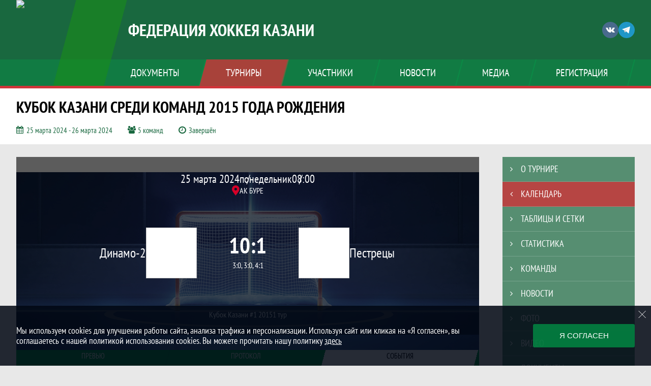

--- FILE ---
content_type: text/html; charset=UTF-8
request_url: https://fhkzn.ru/match/3893860
body_size: 23363
content:



<!DOCTYPE html>
<html lang="ru-RU">
<head>
    <meta charset="UTF-8">
            <meta name="viewport" content="width=device-width, initial-scale=1"/>
        <meta name="csrf-param" content="_csrf">
<meta name="csrf-token" content="IhJRrBlGI3LS5XrdxaqM_LoXYY4V5Jka0dv-8Hthvj9vRAj4bAV3S5mfNLfw2N6J1F8J4WW8yU6Bq43FPyLoDg==">
        <title>Протокол и события матча Динамо-2 10 : 1 Пестрецы, Кубок Казани среди команд 2015 года рождения , Федерация хоккея Казани. Официальный сайт</title>
                <style>:root {
	--color-bg-default: 25, 104, 63;
	--color-bg-accent: 207, 52, 57;
	--color-bg-color1: 0, 159, 75;
	--color-bg-color2: 28, 142, 28;
	--color-text-default: 255, 255, 255;
	--color-text-accent: 255, 255, 255;
	--color-text-color1: 255, 255, 255;
	--color-text-color2: 255, 255, 255;
	--color-text-base: 0, 0, 0;
	--color-text-additional: 101, 101, 101;
	--color-bg-base: 232, 232, 232;
	--color-bg-additional: 255, 255, 255;
	--team-logo-form: 0;
	--person-logo-form: 0;
	--team-logo-border: 1px solid #c5c5c5;
}</style>    <meta name="og:url" content="https://fhkzn.ru/match/3893860">
<meta name="og:title" content="Протокол и события матча Динамо-2 10 : 1 Пестрецы, Кубок Казани среди команд 2015 года рождения , Федерация хоккея Казани. Официальный сайт">
<meta name="twitter:title" content="Протокол и события матча Динамо-2 10 : 1 Пестрецы, Кубок Казани среди команд 2015 года рождения , Федерация хоккея Казани. Официальный сайт">
<meta name="description" content="Сайт Федерация хоккея Казани. Результаты игр, календарь матчей, турнирные таблицы, статистика игроков, новости, все турниры и чемпионаты - следите за обновлением на сайте ФХК, принимайте участие.">
<meta name="og:description" content="Сайт Федерация хоккея Казани. Результаты игр, календарь матчей, турнирные таблицы, статистика игроков, новости, все турниры и чемпионаты - следите за обновлением на сайте ФХК, принимайте участие.">
<meta name="twitter:description" content="Сайт Федерация хоккея Казани. Результаты игр, календарь матчей, турнирные таблицы, статистика игроков, новости, все турниры и чемпионаты - следите за обновлением на сайте ФХК, принимайте участие.">
<meta name="keywords" content="матчи, календарь, результаты, статистика, бомбардиры, Кубок Казани среди команд 2015 года рождения , Кубок Казани #1 2015, Федерация хоккея Казани, ФХК">
<meta name="og:type" content="article">
<meta name="og:image" content="https://st.joinsport.io/tournament/1037834/cover/65fc8bb01e7ce_thumb.jpg">
<meta property="og:image" content="https://st.joinsport.io/tournament/1037834/cover/65fc8bb01e7ce_thumb.jpg">
<meta name="og:site_name" content="Федерация хоккея Казани">
<meta name="twitter:site" content="Федерация хоккея Казани">
<link type="image/x-icon" href="/favicon/favicon_hockey.ico" rel="icon">
<link href="/css/normalize.css?v=1768200063" rel="stylesheet">
<link href="/plugins/font-awesome/css/font-awesome.min.css?v=1768200064" rel="stylesheet">
<link href="/frontend/css/desktop/main.min.css?v=1768200064" rel="stylesheet">
<link href="/frontend/css/desktop/theme-standard.min.css?v=1768200064" rel="stylesheet">
<link href="/frontend/css/desktop/league/fhkzn.min.css?v=1768200064" rel="stylesheet">
<link href="/frontend/css/desktop/sport/hockey.min.css?v=1768200064" rel="stylesheet">
<link href="/plugins/tinyslider/tinyslider.min.css?v=1768200064" rel="stylesheet">
<link href="/frontend/css/mobile/main.min.css?v=1768200064" rel="stylesheet">
<link href="/frontend/css/mobile/theme-standard.min.css?v=1768200064" rel="stylesheet">
<link href="/frontend/css/mobile/sport/hockey.min.css?v=1768200064" rel="stylesheet">
<script src="/assets/6546d4b284ca44708269754b62ae49ae/js/polyglot.min.js?v=1768200194"></script>
<script>var LeagueColors = {
	'ColorBgDefault': 'rgba(25, 104, 63, 1)',
	'ColorBgAccent': 'rgba(207, 52, 57, 1)',
	'ColorBgColor1': 'rgba(0, 159, 75, 1)',
	'ColorBgColor2': 'rgba(28, 142, 28, 1)',
	'ColorTextDefault': 'rgba(255, 255, 255, 1)',
	'ColorTextAccent': 'rgba(255, 255, 255, 1)',
	'ColorTextColor1': 'rgba(255, 255, 255, 1)',
	'ColorTextColor2': 'rgba(255, 255, 255, 1)',
}
var polyglot = new Polyglot({locale: "ru-RU"});</script></head>

<body class="body theme-standard hockey-theme">
    
            
<header class="header header--logo-left">
    <div class="header__container">
        <div class="header__wrapper">
            <div class="header__top">
                <a class="header__logo header-logo--shadow" href="/">
                    <img src="https://st.joinsport.io/league/1011074/logo/64c9ec78ed42d_172x172.png" width="172" height="169" alt="Федерация хоккея Казани">
                </a>
                                <a class="header__title" href="/">
                                            <span class="header__title--full">Федерация хоккея Казани</span>
                        <span class="header__title--short">ФХК</span>
                                    </a>
                
    <ul class="socials">
                    <li class="socials__item socials__item--vk">
                <a class="socials__link" href="https://vk.com/fh_kzn" target="_blank">
                    <svg class="svg-icon--vk" version="1.1" xmlns="http://www.w3.org/2000/svg" xmlns:xlink="http://www.w3.org/1999/xlink" x="0px" y="0px" viewBox="0 0 1000 1000" enable-background="new 0 0 1000 1000" xml:space="preserve"><g><g id="e6c6b53d3c8160b22dad35a0f710525a"><path d="M985.9,763.3c-11.3,12.8-41.5,15.6-41.5,15.6h-161c0,0-22.5,5.3-62.3-36.4c-27.4-28.6-55.5-70.8-77.9-88.3c-13.4-10.5-26-5.2-26-5.2s-23.5,1.1-26,26c-4.4,43.6-10.4,67.5-10.4,67.5s-2.9,18.4-10.4,26c-8,8-20.8,10.4-20.8,10.4S327.4,829,154.9,550.3C30.4,349.3,14.7,290.7,14.7,290.7s-10.6-14.2,0-31.2c11.1-17.9,26-15.6,26-15.6h145.4c0,0,16.1,1.7,26,10.4c10.8,9.5,15.6,26,15.6,26s31.9,77.1,67.5,135c49.3,80.1,72.7,72.7,72.7,72.7s42.5-11.8,15.6-192.2c-3.7-24.9-51.9-31.2-51.9-31.2s-0.4-21.5,10.4-31.2c12.4-11,26-10.4,26-10.4s21.6-3.8,98.7-5.2c39-0.7,67.5,0,67.5,0s19-0.6,41.5,15.6c10.9,7.8,10.4,26,10.4,26s-4.6,130.1,0,197.4c2,28.9,15.6,31.2,15.6,31.2s14.6,11.3,72.7-72.7c36.8-53.2,67.5-129.8,67.5-129.8s7.6-21.9,15.6-31.2c7.6-8.9,20.8-10.4,20.8-10.4h187c0,0,11.5-0.4,15.6,10.4c3.7,9.9,0,31.2,0,31.2s-2,23.5-20.8,51.9C915.7,404.5,830.1,514,830.1,514s-6.4,14.9-5.2,26c1.4,12.2,10.4,20.8,10.4,20.8s64.5,58.4,109.1,109.1c24.1,27.4,41.5,62.3,41.5,62.3S995.1,752.9,985.9,763.3z"></path></g></g></svg>                </a>
            </li>
                    <li class="socials__item socials__item--tg">
                <a class="socials__link" href="https://t.me/fh_kzn" target="_blank">
                    <svg class="svg-icon-tg" viewBox="0 -31 512 512" xmlns="http://www.w3.org/2000/svg"><path d="m211 270-40.917969 43.675781 10.917969 76.324219 120-90zm0 0" fill="#c5c5c5"/><path d="m0 180 121 60 90 30 210 180 91-450zm0 0" fill="#ffffff"/><path d="m121 240 60 150 30-120 210-180zm0 0" fill="#ddd"/></svg>                </a>
            </li>
            </ul>
                <button class="button header__hamburger js-mobile-menu-hamburger"><span></span></button>
            </div>
        </div>
        <nav id="w1" class="navigation"><div class="navigation__wrapper"><ul class="navigation__list"><li class="navigation__unit navigation__unit--dropdown js-drop-menu"><a class="navigation__unit-link" href="/page/1023482"><span class="navigation__unit-container">Документы</span></a><div class="drop-menu-wrapper"><ul class="drop-menu"><li class="drop-menu__item desktop-hide"><a class="drop-menu__item-link" href="/page/1023482">Документы</a></li>
<li class="drop-menu__item"><a class="drop-menu__item-link" href="/stadiums">Стадионы</a></li>
<li class="drop-menu__item"><a class="drop-menu__item-link" href="/partners">Партнеры</a></li>
<li class="drop-menu__item"><a class="drop-menu__item-link" href="/documents">Документы</a></li>
<li class="drop-menu__item"><a class="drop-menu__item-link" href="/page/1033534">Контакты</a></li></ul></div></li>
<li class="navigation__unit navigation__unit--active navigation__unit--dropdown js-drop-menu"><a class="navigation__unit-link navigation__unit-link--open" href="/tournaments"><span class="navigation__unit-container navigation__unit-container--open">Турниры</span></a><div class="drop-menu-wrapper"><ul class="drop-menu"><li class="drop-menu__item"><a class="drop-menu__item-link" href="/tournament/1059152/tables">Чемпионат Казани</a></li>
<li class="drop-menu__item"><a class="drop-menu__item-link" href="/tournament/1055562/tables">ОПК 2008-2009</a></li>
<li class="drop-menu__item"><a class="drop-menu__item-link" href="/tournament/1055564/tables">ОПК 2010</a></li>
<li class="drop-menu__item"><a class="drop-menu__item-link" href="/tournament/1055565/tables">ОПК 2011</a></li>
<li class="drop-menu__item"><a class="drop-menu__item-link" href="/tournament/1055566/tables">ОПК 2012</a></li>
<li class="drop-menu__item"><a class="drop-menu__item-link" href="/tournament/1055567/tables">ОПК 2013</a></li>
<li class="drop-menu__item"><a class="drop-menu__item-link" href="/tournament/1055569/tables">ОПК 2015</a></li>
<li class="drop-menu__item"><a class="drop-menu__item-link" href="/tournament/1055621/tables">Кубок Казани 2016</a></li>
<li class="drop-menu__item"><a class="drop-menu__item-link" href="/tournament/1055622/tables">Кубок Казани 2017</a></li>
<li class="drop-menu__item"><a class="drop-menu__item-link" href="/tournament/1055623/tables">Кубок Казани 2018</a></li>
<li class="drop-menu__item"><a class="drop-menu__item-link" href="/tournament/1055558/tables">Кубок Казани 40+</a></li>
<li class="drop-menu__item navigation__unit--active"><a class="drop-menu__item-link" href="/tournaments">Все турниры</a></li>
<li class="drop-menu__item"><a class="drop-menu__item-link" href="/matches">Все матчи</a></li></ul></div></li>
<li class="navigation__unit navigation__unit--dropdown js-drop-menu"><a class="navigation__unit-link" href="/participants/teams"><span class="navigation__unit-container">Участники</span></a><div class="drop-menu-wrapper"><ul class="drop-menu"><li class="drop-menu__item"><a class="drop-menu__item-link" href="/participants/teams">Команды</a></li>
<li class="drop-menu__item"><a class="drop-menu__item-link" href="/participants/players">Игроки</a></li>
<li class="drop-menu__item"><a class="drop-menu__item-link" href="/participants/referees">Судьи</a></li>
<li class="drop-menu__item"><a class="drop-menu__item-link" href="/participants/coaches">Тренеры</a></li></ul></div></li>
<li class="navigation__unit"><a class="navigation__unit-link" href="/posts"><span class="navigation__unit-container">Новости</span></a></li>
<li class="navigation__unit navigation__unit--dropdown js-drop-menu"><a class="navigation__unit-link" href="/photos"><span class="navigation__unit-container">Медиа</span></a><div class="drop-menu-wrapper"><ul class="drop-menu"><li class="drop-menu__item"><a class="drop-menu__item-link" href="/photos">Фото</a></li>
<li class="drop-menu__item"><a class="drop-menu__item-link" href="/videos">Видео</a></li></ul></div></li>
<li class="navigation__unit navigation__unit--dropdown js-drop-menu"><a class="navigation__unit-link" href="/page/1023483"><span class="navigation__unit-container">Регистрация</span></a><div class="drop-menu-wrapper"><ul class="drop-menu"><li class="drop-menu__item desktop-hide"><a class="drop-menu__item-link" href="/page/1023483">Регистрация</a></li></ul></div></li></ul></div></nav>    </div>
    <div class="header__line mobile-hide"></div>
</header>

                
<section class="tournament">
    <div class="tournament-wrapper">
                    <h2 class="tournament__title">Кубок Казани среди команд 2015 года рождения </h2>
                <ul class="tournament__info">
            <li class="tournament__info-item tournament__info-dates">
                25 марта 2024 - 26 марта 2024            </li>
                            <li class="tournament__info-item tournament__info-teams-number">
                    5 команд                </li>
                        <li class="tournament__info-item tournament__info-status">Завершён</li>
        </ul>
    </div>
</section>
    <main class="main">
        <div class="main-container">
        <div class="main-content ">
                
    
    
    
<div class="mobile-notification  js-mobile-notification desktop-hide">
    Полная версия сайта - в горизонтальном положении    <svg class="mobile-notification__icon" width="18" height="18"><use xlink:href="/img/icons.svg#mobile-phone"></use></svg>
</div>

    
    

<h1 class="visually-hidden">Протокол и события матча Динамо-2 10 : 1 Пестрецы, Кубок Казани среди команд 2015 года рождения , Федерация хоккея Казани</h1>
<h3 class="visually-hidden">Матч</h3>
<section class="game game--shadow">
                <picture class="game__cover">
            <source media="(max-width: 480px)" srcset="/assets/f93050ec60d50fcfe9f5e06800706130/hockey_game_mobile_cover_cover.jpg">
            <img class="game__cover-img" src="/assets/24a53c763127583cbcdd8ef5b5e264e4/hockey_game_cover_cover.jpg">
        </picture>
        <div class="game__top">
                    <ul class="game__info">
                <li class="game__info-item game__date">
                    25 марта 2024                </li>
                <li class="game__info-item game__info-middle">понедельник</li>
                <li class="game__info-item game__time">08:00</li>
            </ul>
                            <div class="game__place">
                <div class="game__location">
                    <svg class="location game__location-icon" width="15" height="20"><use xlink:href="/img/icons.svg#location"></use></svg>                    <div class="game__stadium" title="АК БУРЕ, Казань, ул. Вагапова, 17">АК БУРЕ</div>
                </div>
                            </div>
                    </div>
    <div class="game__main">
        <div class="game__unit">
            <a class="game__logo " href="/tournament/1037834/teams/application?team_id=1255393">
                <img class="game__logo-img" src="https://st.joinsport.io/team/1255393/logo/630ef5f847fae_100x100.jpg" alt="">
            </a>
            <div class="game__team">
                <a class="game__team-link" href="/tournament/1037834/teams/application?team_id=1255393" title="Динамо-2">
                    <div class="game__team-name">Динамо-2</div>
                                    </a>
                                            </div>
        </div>
        <div class="game__middle">
                        
<div class="score js-game-live-score">
    <div class="score__container">
        <a class="score__list" href="/match/3893860">
            <div class="score__item">10</div>
            <div class="score__item score__item-middle"></div>
            <div class="score__item">1</div>
        </a>
                            <div class="score__additional">
                3:0, 3:0, 4:1            </div>
            </div>
</div>
        </div>
        <div class="game__unit">
            <a class="game__logo " href="/tournament/1037834/teams/application?team_id=1258199">
                <img class="game__logo-img" src="https://st.joinsport.io/team/1258199/logo/6341a03f7d246_100x100.jpg" alt="">
            </a>
            <div class="game__team">
                <a class="game__team-link" href="/tournament/1037834/teams/application?team_id=1258199" title="Пестрецы">
                    <div class="game__team-name">Пестрецы</div>
                                    </a>
                                            </div>
        </div>
    </div>
    <div class="game__bottom">
        <a class="game__bottom-item game__tournament" href="/tournament/1037834/tables">
            Кубок Казани #1 2015        </a>
                            <a class="game__bottom-item game__tour" href="/tournament/1037834/calendar?round_id=1070191">
                1 тур            </a>
            </div>
</section>
<section class="tabs tabs--match">
    
    <div class="tabs__navigation">
        <ul class="tabs__list js-tabs" data-cont-id="match-tabs-content">
            <li class="tabs__item" data-tab-id="match-history"><a class="tabs__text"><span class="tabs__text-container">Превью</span></a></li><li class="tabs__item" data-tab-id="match-protocol"><a class="tabs__text"><span class="tabs__text-container">Протокол</span></a></li><li class="tabs__item tabs--active js-active" data-tab-id="match-events"><a class="tabs__text"><span class="tabs__text-container">События</span></a></li>        </ul>
    </div>
    <div class="tabs__content" id="match-tabs-content">
        <div id="match-history" class="tabs__pane js-tab-cont " style="display: none">
    
<div class="game-header mobile-hide">
    <a class="game-header__team" href="/tournament/1037834/teams/application?team_id=1255393">
        <div class="game-header__logo">
            <img class="game-header__img" src="https://st.joinsport.io/team/1255393/logo/630ef5f847fae_100x100.jpg" width="60" height="60" alt="">
        </div>
        <div class="game-header__text" title="Динамо-2">
            Динамо-2        </div>
    </a>
            <div class="game-header__title">Личные встречи</div>
        <a class="game-header__team" href="/tournament/1037834/teams/application?team_id=1258199">
        <div class="game-header__text" title="Пестрецы">
            Пестрецы        </div>
        <div class="game-header__logo">
            <img class="game-header__img" src="https://st.joinsport.io/team/1258199/logo/6341a03f7d246_100x100.jpg" width="60" height="60" alt="">
        </div>
    </a>
</div>
    <div class="match-history__results">
        <div class="match-history__results-wrapper match-history__results-wrapper--left">
            <div class="match-history__wins">
                <span class="form-results-item form-results-item--win">
                    <a class="form-results-link">В</a>
                </span>
                <span class="match-history__results-number">1</span>
                <span class="match-history__results-text">победа</span>
            </div>
            <div class="match-history__losses">
                <span class="form-results-item form-results-item--loss">
                    <a class="form-results-link">П</a>
                </span>
                <span class="match-history__results-number">1</span>
                <span class="match-history__results-text">поражение</span>
            </div>
            <div class="match-history__draws">
                <span class="form-results-item form-results-item--draw">
                    <a class="form-results-link">Н</a>
                </span>
                <span class="match-history__results-number">0</span>
                <span class="match-history__results-text">ничьих</span>
            </div>
        </div>
        <div class="match-history__matches-all">
            <span class="match-history__matches-number">2</span>
            <span class="match-history__matches-all-text">матча</span>
        </div>
        <div class="match-history__results-wrapper match-history__results-wrapper--right">
            <div class="match-history__wins">
                <span class="match-history__results-number">1</span>
                <span class="match-history__results-text">победа</span>
                <span class="form-results-item form-results-item--win">
                    <a class="form-results-link">В</a>
                </span>
            </div>
            <div class="match-history__losses">
                <span class="match-history__results-number">1</span>
                <span class="match-history__results-text">поражение</span>
                <span class="form-results-item form-results-item--loss">
                    <a class="form-results-link">П</a>
                </span>
            </div>
            <div class="match-history__draws">
                <span class="match-history__results-number">0</span>
                <span class="match-history__results-text">ничьих</span>
                <span class="form-results-item form-results-item--draw">
                    <a class="form-results-link">Н</a>
                </span>
            </div>
        </div>
    </div>
    
    <div class="timetable__main js-schedule">
                
        <div class="timetable__unit js-calendar-games-header js-calendar-last-games-header">
        <div class="timetable__head">
            <span class="timetable__head-text">
                Турнир на призы Федерации хоккея Казани по хоккею с шайбой - 2015 г.р.            </span>
        </div>
        
<ul class="timetable__list">
                            <li class="timetable__item js-calendar-game js-calendar-last-game" >
            <div class="timetable__info">
                <span class="timetable__time">
                    11 ФЕВР. 2023 / 12:30                </span>
                                    <div class="timetable__place" title="ПЕСТРЕЦЫ, Пестрецы, ул. Казанская, 13">
                        <svg class="location timetable__place-icon" width="15" height="15"><use xlink:href="/img/icons.svg#location"></use></svg>                        <span class="timetable__place-name">ПЕСТРЕЦЫ</span>
                    </div>
                            </div>
            <ul class="timetable__icons-list">
                            </ul>
            <div class="timetable__middle">
                <a class="timetable__team" href="/tournament/1024362/teams/application?team_id=1258199">
                    <div class="timetable__team-container">
                        <div class="timetable__team-name">
                            Пестрецы (15)                        </div>
                                            </div>
                    <div class="timetable__team-logo">
                        <img class="timetable__team-img" src="https://st.joinsport.io/team/1258199/logo/6341a03f7d246_100x100.jpg" alt="Лого команды">
                    </div>
                </a>
                <a class="timetable__score" href="/match/3161469">
                                            <div class="timetable__score-main">
                            2 : 1                        </div>
                                                    <div class="timetable__score-additional">
                                                                                                                                </div>
                                                            </a>
                <a class="timetable__team" href="/tournament/1024362/teams/application?team_id=1255393">
                    <div class="timetable__team-logo">
                        <img class="timetable__team-img" src="https://st.joinsport.io/team/1255393/logo/630ef5f847fae_100x100.jpg" alt="Лого команды">
                    </div>
                    <div class="timetable__team-container">
                        <div class="timetable__team-name">
                            Динамо-1 (15)                                                    </div>
                    </div>
                </a>
            </div>
                    </li>
                            <li class="timetable__item js-calendar-game js-calendar-last-game" >
            <div class="timetable__info">
                <span class="timetable__time">
                    27 НОЯБ. 2022 / 11:45                </span>
                                    <div class="timetable__place" title="Золотая шайба, Казань, ул. Гаврилова, 48а">
                        <svg class="location timetable__place-icon" width="15" height="15"><use xlink:href="/img/icons.svg#location"></use></svg>                        <span class="timetable__place-name">Золотая шайба</span>
                    </div>
                            </div>
            <ul class="timetable__icons-list">
                            </ul>
            <div class="timetable__middle">
                <a class="timetable__team" href="/tournament/1024362/teams/application?team_id=1255393">
                    <div class="timetable__team-container">
                        <div class="timetable__team-name">
                            Динамо-1 (15)                        </div>
                                            </div>
                    <div class="timetable__team-logo">
                        <img class="timetable__team-img" src="https://st.joinsport.io/team/1255393/logo/630ef5f847fae_100x100.jpg" alt="Лого команды">
                    </div>
                </a>
                <a class="timetable__score" href="/match/3057464">
                                            <div class="timetable__score-main">
                            7 : 0                        </div>
                                                    <div class="timetable__score-additional">
                                                                                                                                </div>
                                                            </a>
                <a class="timetable__team" href="/tournament/1024362/teams/application?team_id=1258199">
                    <div class="timetable__team-logo">
                        <img class="timetable__team-img" src="https://st.joinsport.io/team/1258199/logo/6341a03f7d246_100x100.jpg" alt="Лого команды">
                    </div>
                    <div class="timetable__team-container">
                        <div class="timetable__team-name">
                            Пестрецы (15)                                                    </div>
                    </div>
                </a>
            </div>
                    </li>
    </ul>
    </div>
    </div>
</div><div id="match-protocol" class="tabs__pane js-tab-cont " style="display: none">
<div class="match-protocol js-game-live-protocol">
    
<div class="game-header mobile-hide">
    <a class="game-header__team" href="/tournament/1037834/teams/application?team_id=1255393">
        <div class="game-header__logo">
            <img class="game-header__img" src="https://st.joinsport.io/team/1255393/logo/630ef5f847fae_100x100.jpg" width="60" height="60" alt="">
        </div>
        <div class="game-header__text" title="Динамо-2">
            Динамо-2        </div>
    </a>
            <div class="game-header__title">Составы команд</div>
        <a class="game-header__team" href="/tournament/1037834/teams/application?team_id=1258199">
        <div class="game-header__text" title="Пестрецы">
            Пестрецы        </div>
        <div class="game-header__logo">
            <img class="game-header__img" src="https://st.joinsport.io/team/1258199/logo/6341a03f7d246_100x100.jpg" width="60" height="60" alt="">
        </div>
    </a>
</div>
    <div class="match-protocol__composition">
                    
    <div class="match-protocol__composition-block">
        <div class="match-protocol__composition-block-title">
            <span>Вратари</span>
            <span class="mobile-hide">Вратари</span>
        </div>
        <div class="match-protocol__teams">
            <a class="match-protocol__team-name" href="/tournament/1037834/teams/application?team_id=1255393" title="Динамо-2">
                Динамо-2            </a>
            <div class="match-protocol__team match-protocol__team--left">
                <table class="table--amplua-block">
                    <tr class="match-protocol__row">
                        <th class="match-protocol__member-number match-protocol__member-number-head">#</th>
                        <th class="match-protocol__member match-protocol__member-head">Игрок</th>
                        <th class="match-protocol__member-variable match-protocol__member-variable-head" title="Шайб пропущено>">ШП</th>
                        <th class="match-protocol__member-variable match-protocol__member-variable-head" title="Количество спасений">СВ</th>
                        <th class="match-protocol__member-variable match-protocol__member-variable-head" title="Процент отражённых бросков">%</th>
                        <th class="match-protocol__member-variable match-protocol__member-variable-head" title="Коэффициент надёжности">КН</th>
                    </tr>
                                                                                                    <tr class="match-protocol__row">
                                <td class="match-protocol__member-number">1</td>
                                <td class="match-protocol__member">
                                    <a class="match-protocol__member-link" href="/player/5251865">
                                        <div class="protocol__logo img-form img-form--square"><img class="protocol__img" src="https://st.joinsport.io/player/5251865/photo/67e1b07ceef7c_60x60.jpg" alt="Фото игрока"></div>                                        <div class="match-protocol__member-name">Давид Сайфутдинов</div>
                                    </a>
                                                                    </td>
                                <td class="match-protocol__member-variable" >
                                    0                                </td>
                                <td class="match-protocol__member-variable"  style="color: #e0e2e6">
                                    -                                </td>
                                <td class="match-protocol__member-variable"  style="color: #e0e2e6">
                                    -                                </td>
                                <td class="match-protocol__member-variable" >
                                    0                                </td>
                            </tr>
                                                                                <tr class="match-protocol__row">
                                <td class="match-protocol__member-number">20</td>
                                <td class="match-protocol__member">
                                    <a class="match-protocol__member-link" href="/player/5251845">
                                        <div class="protocol__logo img-form img-form--square"><img class="protocol__img" src="https://st.joinsport.io/player/5251845/photo/6322f9f94c4b9_60x60.jpg" alt="Фото игрока"></div>                                        <div class="match-protocol__member-name">Артём Переверзев</div>
                                    </a>
                                                                    </td>
                                <td class="match-protocol__member-variable" >
                                    1                                </td>
                                <td class="match-protocol__member-variable"  style="color: #e0e2e6">
                                    -                                </td>
                                <td class="match-protocol__member-variable"  style="color: #e0e2e6">
                                    -                                </td>
                                <td class="match-protocol__member-variable" >
                                    2                                </td>
                            </tr>
                                                            </table>
            </div>
            <a class="match-protocol__team-name" href="/tournament/1037834/teams/application?team_id=1258199" title="Пестрецы">
                Пестрецы            </a>
            <div class="match-protocol__team match-protocol__team--right">
                <table class="table--amplua-block">
                    <tr class="match-protocol__row">
                        <th class="match-protocol__member-variable match-protocol__member-variable-head" title="Коэффициент надёжности">КН</th>
                        <th class="match-protocol__member-variable match-protocol__member-variable-head" title="Процент отражённых бросков">%</th>
                        <th class="match-protocol__member-variable match-protocol__member-variable-head" title="Количество спасений">СВ</th>
                        <th class="match-protocol__member-variable match-protocol__member-variable-head" title="Шайб пропущено>">ШП</th>
                        <th class="match-protocol__member match-protocol__member-head">Игрок</th>
                        <th class="match-protocol__member-number match-protocol__member-number-head">#</th>
                    </tr>
                                                                                                    <tr class="match-protocol__row">
                                <td class="match-protocol__member-variable" >
                                    10                                </td>
                                <td class="match-protocol__member-variable"  style="color: #e0e2e6">
                                    -                                </td>
                                <td class="match-protocol__member-variable"  style="color: #e0e2e6">
                                    -                                </td>
                                <td class="match-protocol__member-variable" >
                                    10                                </td>
                                <td class="match-protocol__member">
                                                                        <a class="match-protocol__member-link" href="/player/5251722">
                                        <div class="match-protocol__member-name">Азат Хазбулатов</div>
                                        <div class="protocol__logo img-form img-form--square"><img class="protocol__img" src="https://st.joinsport.io/player/5251722/photo/6321ea760846d_60x60.jpg" alt="Фото игрока"></div>                                    </a>
                                </td>
                                <td class="match-protocol__member-number">1</td>
                            </tr>
                                                                                <tr class="match-protocol__row">
                                <td class="match-protocol__member-variable"  style="color: #e0e2e6">
                                    -                                </td>
                                <td class="match-protocol__member-variable"  style="color: #e0e2e6">
                                    -                                </td>
                                <td class="match-protocol__member-variable"  style="color: #e0e2e6">
                                    -                                </td>
                                <td class="match-protocol__member-variable"  style="color: #e0e2e6">
                                    -                                </td>
                                <td class="match-protocol__member">
                                                                        <a class="match-protocol__member-link" href="/player/5251594">
                                        <div class="match-protocol__member-name">Камиль Гатауллин</div>
                                        <div class="protocol__logo img-form img-form--square"><img class="protocol__img" src="https://st.joinsport.io/player/5251594/photo/6321e8483763f_60x60.jpg" alt="Фото игрока"></div>                                    </a>
                                </td>
                                <td class="match-protocol__member-number">97</td>
                            </tr>
                                                            </table>
            </div>
        </div>
    </div>

    <div class="match-protocol__composition-block">
        <div class="match-protocol__composition-block-title">
            <span>Нападающие</span>
            <span class="mobile-hide">Нападающие</span>
        </div>
        <div class="match-protocol__teams">
            <a class="match-protocol__team-name" href="/tournament/1037834/teams/application?team_id=1255393" title="Динамо-2">
                Динамо-2            </a>
            <div class="match-protocol__team match-protocol__team--left">
                <table class="table--amplua-block">
                    <tr class="match-protocol__row">
                        <th class="match-protocol__member-number match-protocol__member-number-head">#</th>
                        <th class="match-protocol__member match-protocol__member-head">Игрок</th>
                        <th class="match-protocol__member-variable match-protocol__member-variable-head" title="Забитые шайбы">Ш</th>
                        <th class="match-protocol__member-variable match-protocol__member-variable-head" title="Передачи">АСС</th>
                        <th class="match-protocol__member-variable match-protocol__member-variable-head" title="Очки">О</th>
                        <th class="match-protocol__member-variable match-protocol__member-variable-head" title="Штрафное время">Штр</th>
                    </tr>
                                                                        <tr class="match-protocol__row">
                                <td class="match-protocol__member-number">2</td>
                                <td class="match-protocol__member">
                                    <a class="match-protocol__member-link" href="/player/5251858">
                                        <div class="protocol__logo img-form img-form--square"><img class="protocol__img" src="https://st.joinsport.io/player/5251858/photo/6322fb88f0f89_60x60.jpg" alt="Фото игрока"></div>                                        <div class="match-protocol__member-name">Семён Шевчук</div>
                                    </a>
                                                                    </td>
                                <td class="match-protocol__member-variable" >2</td>
                                <td class="match-protocol__member-variable" style="color: #e0e2e6">0</td>
                                <td class="match-protocol__member-variable" >2</td>
                                <td class="match-protocol__member-variable" style="color: #e0e2e6">0</td>
                            </tr>
                                                    <tr class="match-protocol__row">
                                <td class="match-protocol__member-number">11</td>
                                <td class="match-protocol__member">
                                    <a class="match-protocol__member-link" href="/player/5251839">
                                        <div class="protocol__logo img-form img-form--square"><img class="protocol__img" src="https://st.joinsport.io/player/5251839/photo/6322f8efcee5a_60x60.jpg" alt="Фото игрока"></div>                                        <div class="match-protocol__member-name">Илья Луковников</div>
                                    </a>
                                                                    </td>
                                <td class="match-protocol__member-variable" >1</td>
                                <td class="match-protocol__member-variable" style="color: #e0e2e6">0</td>
                                <td class="match-protocol__member-variable" >1</td>
                                <td class="match-protocol__member-variable" style="color: #e0e2e6">0</td>
                            </tr>
                                                    <tr class="match-protocol__row">
                                <td class="match-protocol__member-number">13</td>
                                <td class="match-protocol__member">
                                    <a class="match-protocol__member-link" href="/player/5251853">
                                        <div class="protocol__logo img-form img-form--square"><img class="protocol__img" src="https://st.joinsport.io/player/5251853/photo/6322fbc36a699_60x60.jpg" alt="Фото игрока"></div>                                        <div class="match-protocol__member-name">Радмир Хасанов</div>
                                    </a>
                                                                    </td>
                                <td class="match-protocol__member-variable" >2</td>
                                <td class="match-protocol__member-variable" style="color: #e0e2e6">0</td>
                                <td class="match-protocol__member-variable" >2</td>
                                <td class="match-protocol__member-variable" style="color: #e0e2e6">0</td>
                            </tr>
                                                    <tr class="match-protocol__row">
                                <td class="match-protocol__member-number">15</td>
                                <td class="match-protocol__member">
                                    <a class="match-protocol__member-link" href="/player/5395673">
                                        <div class="protocol__logo img-form img-form--square"><img class="protocol__img" src="https://st.joinsport.io/player/5395673/photo/635928cca8a73_60x60.jpg" alt="Фото игрока"></div>                                        <div class="match-protocol__member-name">Егор Бикинин</div>
                                    </a>
                                                                    </td>
                                <td class="match-protocol__member-variable" >1</td>
                                <td class="match-protocol__member-variable" >1</td>
                                <td class="match-protocol__member-variable" >2</td>
                                <td class="match-protocol__member-variable" style="color: #e0e2e6">0</td>
                            </tr>
                                                    <tr class="match-protocol__row">
                                <td class="match-protocol__member-number">17</td>
                                <td class="match-protocol__member">
                                    <a class="match-protocol__member-link" href="/player/5251848">
                                        <div class="protocol__logo img-form img-form--square"><img class="protocol__img" src="https://st.joinsport.io/player/5251848/photo/67e1b10303cca_60x60.jpg" alt="Фото игрока"></div>                                        <div class="match-protocol__member-name">Нияз Файзрахманов</div>
                                    </a>
                                                                    </td>
                                <td class="match-protocol__member-variable" style="color: #e0e2e6">0</td>
                                <td class="match-protocol__member-variable" >2</td>
                                <td class="match-protocol__member-variable" >2</td>
                                <td class="match-protocol__member-variable" style="color: #e0e2e6">0</td>
                            </tr>
                                                    <tr class="match-protocol__row">
                                <td class="match-protocol__member-number">19</td>
                                <td class="match-protocol__member">
                                    <a class="match-protocol__member-link" href="/player/5251802">
                                        <div class="protocol__logo img-form img-form--square"><img class="protocol__img" src="https://st.joinsport.io/player/5251802/photo/6321d21c2099a_60x60.jpg" alt="Фото игрока"></div>                                        <div class="match-protocol__member-name">Данис Музафаров</div>
                                    </a>
                                                                    </td>
                                <td class="match-protocol__member-variable" >1</td>
                                <td class="match-protocol__member-variable" style="color: #e0e2e6">0</td>
                                <td class="match-protocol__member-variable" >1</td>
                                <td class="match-protocol__member-variable" >2</td>
                            </tr>
                                                    <tr class="match-protocol__row">
                                <td class="match-protocol__member-number">25</td>
                                <td class="match-protocol__member">
                                    <a class="match-protocol__member-link" href="/player/5251840">
                                        <div class="protocol__logo img-form img-form--square"><img class="protocol__img" src="https://st.joinsport.io/player/5251840/photo/67e1af829ae88_60x60.jpg" alt="Фото игрока"></div>                                        <div class="match-protocol__member-name">Ранель Миннувалиев</div>
                                    </a>
                                                                    </td>
                                <td class="match-protocol__member-variable" >1</td>
                                <td class="match-protocol__member-variable" style="color: #e0e2e6">0</td>
                                <td class="match-protocol__member-variable" >1</td>
                                <td class="match-protocol__member-variable" style="color: #e0e2e6">0</td>
                            </tr>
                                                    <tr class="match-protocol__row">
                                <td class="match-protocol__member-number">35</td>
                                <td class="match-protocol__member">
                                    <a class="match-protocol__member-link" href="/player/5251859">
                                        <div class="protocol__logo img-form img-form--square"><img class="protocol__img" src="https://st.joinsport.io/player/5251859/photo/6321d574f1510_60x60.jpg" alt="Фото игрока"></div>                                        <div class="match-protocol__member-name">Карим Габдуллов</div>
                                    </a>
                                                                    </td>
                                <td class="match-protocol__member-variable" >1</td>
                                <td class="match-protocol__member-variable" >2</td>
                                <td class="match-protocol__member-variable" >3</td>
                                <td class="match-protocol__member-variable" style="color: #e0e2e6">0</td>
                            </tr>
                                                    <tr class="match-protocol__row">
                                <td class="match-protocol__member-number">61</td>
                                <td class="match-protocol__member">
                                    <a class="match-protocol__member-link" href="/player/5395661">
                                        <div class="protocol__logo img-form img-form--square"><img class="protocol__img" src="https://st.joinsport.io/player/5395661/photo/6358f0439ef37_60x60.jpg" alt="Фото игрока"></div>                                        <div class="match-protocol__member-name">Радмир Алеев</div>
                                    </a>
                                                                    </td>
                                <td class="match-protocol__member-variable" style="color: #e0e2e6">0</td>
                                <td class="match-protocol__member-variable" style="color: #e0e2e6">0</td>
                                <td class="match-protocol__member-variable" style="color: #e0e2e6">0</td>
                                <td class="match-protocol__member-variable" style="color: #e0e2e6">0</td>
                            </tr>
                                                            </table>
            </div>
            <a class="match-protocol__team-name" href="/tournament/1037834/teams/application?team_id=1258199" title="Пестрецы">
                Пестрецы            </a>
            <div class="match-protocol__team match-protocol__team--right">
                <table class="table--amplua-block">
                    <tr class="match-protocol__row">
                        <th class="match-protocol__member-variable match-protocol__member-variable-head" title="Штрафное время">Штр</th>
                        <th class="match-protocol__member-variable match-protocol__member-variable-head" title="Очки">О</th>
                        <th class="match-protocol__member-variable match-protocol__member-variable-head" title="Передачи">АСС</th>
                        <th class="match-protocol__member-variable match-protocol__member-variable-head" title="Забитые шайбы">Ш</th>
                        <th class="match-protocol__member match-protocol__member-head">Игрок</th>
                        <th class="match-protocol__member-number match-protocol__member-number-head">#</th>
                    </tr>
                                                                        <tr class="match-protocol__row">
                                <td class="match-protocol__member-variable" >2</td>
                                <td class="match-protocol__member-variable" >1</td>
                                <td class="match-protocol__member-variable" >1</td>
                                <td class="match-protocol__member-variable" style="color: #e0e2e6">0</td>
                                <td class="match-protocol__member">
                                                                        <a class="match-protocol__member-link" href="/player/5251585">
                                        <div class="match-protocol__member-name">Радмир Багауов</div>
                                        <div class="protocol__logo img-form img-form--square"><img class="protocol__img" src="https://st.joinsport.io/player/5251585/photo/6321e7d993955_60x60.jpg" alt="Фото игрока"></div>                                    </a>
                                </td>
                                <td class="match-protocol__member-number">9</td>
                            </tr>
                                                    <tr class="match-protocol__row">
                                <td class="match-protocol__member-variable" style="color: #e0e2e6">0</td>
                                <td class="match-protocol__member-variable" style="color: #e0e2e6">0</td>
                                <td class="match-protocol__member-variable" style="color: #e0e2e6">0</td>
                                <td class="match-protocol__member-variable" style="color: #e0e2e6">0</td>
                                <td class="match-protocol__member">
                                                                        <a class="match-protocol__member-link" href="/player/6479008">
                                        <div class="match-protocol__member-name">Эмиль Хуснуллин</div>
                                        <div class="protocol__logo img-form img-form--square"><img class="protocol__img" src="https://st.joinsport.io/player/6479008/photo/6502b9364367e_60x60.jpg" alt="Фото игрока"></div>                                    </a>
                                </td>
                                <td class="match-protocol__member-number">11</td>
                            </tr>
                                                    <tr class="match-protocol__row">
                                <td class="match-protocol__member-variable" style="color: #e0e2e6">0</td>
                                <td class="match-protocol__member-variable" style="color: #e0e2e6">0</td>
                                <td class="match-protocol__member-variable" style="color: #e0e2e6">0</td>
                                <td class="match-protocol__member-variable" style="color: #e0e2e6">0</td>
                                <td class="match-protocol__member">
                                                                        <a class="match-protocol__member-link" href="/player/6478200">
                                        <div class="match-protocol__member-name">Амирхан Абдуллин</div>
                                        <div class="protocol__logo img-form img-form--square"><img class="protocol__img" src="https://st.joinsport.io/player/6478200/photo/6502b3ed64dfd_60x60.jpg" alt="Фото игрока"></div>                                    </a>
                                </td>
                                <td class="match-protocol__member-number">12</td>
                            </tr>
                                                    <tr class="match-protocol__row">
                                <td class="match-protocol__member-variable" style="color: #e0e2e6">0</td>
                                <td class="match-protocol__member-variable" style="color: #e0e2e6">0</td>
                                <td class="match-protocol__member-variable" style="color: #e0e2e6">0</td>
                                <td class="match-protocol__member-variable" style="color: #e0e2e6">0</td>
                                <td class="match-protocol__member">
                                                                        <a class="match-protocol__member-link" href="/player/5251591">
                                        <div class="match-protocol__member-name">Радмир Биктагиров</div>
                                        <div class="protocol__logo img-form img-form--square"><img class="protocol__img" src="https://st.joinsport.io/player/5251591/photo/6321e6006cb71_60x60.jpg" alt="Фото игрока"></div>                                    </a>
                                </td>
                                <td class="match-protocol__member-number">22</td>
                            </tr>
                                                    <tr class="match-protocol__row">
                                <td class="match-protocol__member-variable" >4</td>
                                <td class="match-protocol__member-variable" >1</td>
                                <td class="match-protocol__member-variable" style="color: #e0e2e6">0</td>
                                <td class="match-protocol__member-variable" >1</td>
                                <td class="match-protocol__member">
                                                                        <a class="match-protocol__member-link" href="/player/5250722">
                                        <div class="match-protocol__member-name">Артём Сорокин</div>
                                        <div class="protocol__logo img-form img-form--square"><img class="protocol__img" src="https://st.joinsport.io/player/5250722/photo/632176919ccd5_60x60.jpg" alt="Фото игрока"></div>                                    </a>
                                </td>
                                <td class="match-protocol__member-number">23</td>
                            </tr>
                                                    <tr class="match-protocol__row">
                                <td class="match-protocol__member-variable" style="color: #e0e2e6">0</td>
                                <td class="match-protocol__member-variable" style="color: #e0e2e6">0</td>
                                <td class="match-protocol__member-variable" style="color: #e0e2e6">0</td>
                                <td class="match-protocol__member-variable" style="color: #e0e2e6">0</td>
                                <td class="match-protocol__member">
                                                                        <a class="match-protocol__member-link" href="/player/6873520">
                                        <div class="match-protocol__member-name">Тимур Родионов</div>
                                        <div class="protocol__logo img-form img-form--square"><img class="protocol__img" src="https://st.joinsport.io/player/6873520/photo/656dcf70a35c7_60x60.jpg" alt="Фото игрока"></div>                                    </a>
                                </td>
                                <td class="match-protocol__member-number">25</td>
                            </tr>
                                                    <tr class="match-protocol__row">
                                <td class="match-protocol__member-variable" style="color: #e0e2e6">0</td>
                                <td class="match-protocol__member-variable" style="color: #e0e2e6">0</td>
                                <td class="match-protocol__member-variable" style="color: #e0e2e6">0</td>
                                <td class="match-protocol__member-variable" style="color: #e0e2e6">0</td>
                                <td class="match-protocol__member">
                                                                        <a class="match-protocol__member-link" href="/player/5251681">
                                        <div class="match-protocol__member-name">Рахим Хамзин</div>
                                        <div class="protocol__logo img-form img-form--square"><img class="protocol__img" src="https://st.joinsport.io/player/5251681/photo/632197d29db5a_60x60.jpg" alt="Фото игрока"></div>                                    </a>
                                </td>
                                <td class="match-protocol__member-number">37</td>
                            </tr>
                                                    <tr class="match-protocol__row">
                                <td class="match-protocol__member-variable" style="color: #e0e2e6">0</td>
                                <td class="match-protocol__member-variable" style="color: #e0e2e6">0</td>
                                <td class="match-protocol__member-variable" style="color: #e0e2e6">0</td>
                                <td class="match-protocol__member-variable" style="color: #e0e2e6">0</td>
                                <td class="match-protocol__member">
                                                                        <a class="match-protocol__member-link" href="/player/5251597">
                                        <div class="match-protocol__member-name">Богдан Гульбин</div>
                                        <div class="protocol__logo img-form img-form--square"><img class="protocol__img" src="https://st.joinsport.io/player/5251597/photo/6321e4d2f3e08_60x60.jpg" alt="Фото игрока"></div>                                    </a>
                                </td>
                                <td class="match-protocol__member-number">44</td>
                            </tr>
                                                    <tr class="match-protocol__row">
                                <td class="match-protocol__member-variable" style="color: #e0e2e6">0</td>
                                <td class="match-protocol__member-variable" style="color: #e0e2e6">0</td>
                                <td class="match-protocol__member-variable" style="color: #e0e2e6">0</td>
                                <td class="match-protocol__member-variable" style="color: #e0e2e6">0</td>
                                <td class="match-protocol__member">
                                                                        <a class="match-protocol__member-link" href="/player/5251595">
                                        <div class="match-protocol__member-name">Дамир Гилазов</div>
                                        <div class="protocol__logo img-form img-form--square"><img class="protocol__img" src="https://st.joinsport.io/player/5251595/photo/6321e7b93236a_60x60.jpg" alt="Фото игрока"></div>                                    </a>
                                </td>
                                <td class="match-protocol__member-number">86</td>
                            </tr>
                                                    <tr class="match-protocol__row">
                                <td class="match-protocol__member-variable" style="color: #e0e2e6">0</td>
                                <td class="match-protocol__member-variable" style="color: #e0e2e6">0</td>
                                <td class="match-protocol__member-variable" style="color: #e0e2e6">0</td>
                                <td class="match-protocol__member-variable" style="color: #e0e2e6">0</td>
                                <td class="match-protocol__member">
                                                                        <a class="match-protocol__member-link" href="/player/7335887">
                                        <div class="match-protocol__member-name">Камиль Имамиев</div>
                                        <div class="protocol__logo img-form img-form--square"><img class="protocol__img" src="https://st.joinsport.io/player/7335887/photo/672dce5cd6d2c_60x60.jpg" alt="Фото игрока"></div>                                    </a>
                                </td>
                                <td class="match-protocol__member-number">90</td>
                            </tr>
                                                    <tr class="match-protocol__row">
                                <td class="match-protocol__member-variable" style="color: #e0e2e6">0</td>
                                <td class="match-protocol__member-variable" style="color: #e0e2e6">0</td>
                                <td class="match-protocol__member-variable" style="color: #e0e2e6">0</td>
                                <td class="match-protocol__member-variable" style="color: #e0e2e6">0</td>
                                <td class="match-protocol__member">
                                                                        <a class="match-protocol__member-link" href="/player/5251627">
                                        <div class="match-protocol__member-name">Егор Филиппов</div>
                                        <div class="protocol__logo img-form img-form--square"><img class="protocol__img" src="https://st.joinsport.io/player/5251627/photo/6321eabec4054_60x60.jpg" alt="Фото игрока"></div>                                    </a>
                                </td>
                                <td class="match-protocol__member-number">96</td>
                            </tr>
                                                            </table>
            </div>
        </div>
    </div>

    <div class="match-protocol__composition-block">
        <div class="match-protocol__composition-block-title">
            <span>Защитники</span>
            <span class="mobile-hide">Защитники</span>
        </div>
        <div class="match-protocol__teams">
            <a class="match-protocol__team-name" href="/tournament/1037834/teams/application?team_id=1255393" title="Динамо-2">
                Динамо-2            </a>
            <div class="match-protocol__team match-protocol__team--left">
                <table class="table--amplua-block">
                    <tr class="match-protocol__row">
                        <th class="match-protocol__member-number match-protocol__member-number-head">#</th>
                        <th class="match-protocol__member match-protocol__member-head">Игрок</th>
                        <th class="match-protocol__member-variable match-protocol__member-variable-head" title="Забитые шайбы">Ш</th>
                        <th class="match-protocol__member-variable match-protocol__member-variable-head" title="Передачи">АСС</th>
                        <th class="match-protocol__member-variable match-protocol__member-variable-head" title="Очки">О</th>
                        <th class="match-protocol__member-variable match-protocol__member-variable-head" title="Штрафное время">Штр</th>
                    </tr>
                                                                        <tr class="match-protocol__row">
                                <td class="match-protocol__member-number">4</td>
                                <td class="match-protocol__member">
                                    <a class="match-protocol__member-link" href="/player/5251830">
                                        <div class="protocol__logo img-form img-form--square"><img class="protocol__img" src="https://st.joinsport.io/player/5251830/photo/6321d500675ba_60x60.jpg" alt="Фото игрока"></div>                                        <div class="match-protocol__member-name">Ринат Валиев</div>
                                    </a>
                                                                    </td>
                                <td class="match-protocol__member-variable" style="color: #e0e2e6">0</td>
                                <td class="match-protocol__member-variable" >1</td>
                                <td class="match-protocol__member-variable" >1</td>
                                <td class="match-protocol__member-variable" style="color: #e0e2e6">0</td>
                            </tr>
                                                    <tr class="match-protocol__row">
                                <td class="match-protocol__member-number">5</td>
                                <td class="match-protocol__member">
                                    <a class="match-protocol__member-link" href="/player/5251849">
                                        <div class="protocol__logo img-form img-form--square"><img class="protocol__img" src="https://st.joinsport.io/player/5251849/photo/67e1b15161025_60x60.jpg" alt="Фото игрока"></div>                                        <div class="match-protocol__member-name">Рамзан Фарзеев</div>
                                    </a>
                                                                    </td>
                                <td class="match-protocol__member-variable" style="color: #e0e2e6">0</td>
                                <td class="match-protocol__member-variable" style="color: #e0e2e6">0</td>
                                <td class="match-protocol__member-variable" style="color: #e0e2e6">0</td>
                                <td class="match-protocol__member-variable" style="color: #e0e2e6">0</td>
                            </tr>
                                                    <tr class="match-protocol__row">
                                <td class="match-protocol__member-number">10</td>
                                <td class="match-protocol__member">
                                    <a class="match-protocol__member-link" href="/player/5251833">
                                        <div class="protocol__logo img-form img-form--square"><img class="protocol__img" src="https://st.joinsport.io/player/5251833/photo/6321d53f18e39_60x60.jpg" alt="Фото игрока"></div>                                        <div class="match-protocol__member-name">Малик Валиуллин</div>
                                    </a>
                                                                    </td>
                                <td class="match-protocol__member-variable" style="color: #e0e2e6">0</td>
                                <td class="match-protocol__member-variable" >1</td>
                                <td class="match-protocol__member-variable" >1</td>
                                <td class="match-protocol__member-variable" style="color: #e0e2e6">0</td>
                            </tr>
                                                    <tr class="match-protocol__row">
                                <td class="match-protocol__member-number">23</td>
                                <td class="match-protocol__member">
                                    <a class="match-protocol__member-link" href="/player/5251835">
                                        <div class="protocol__logo img-form img-form--square"><img class="protocol__img" src="https://st.joinsport.io/player/5251835/photo/6321d66f92a67_60x60.jpg" alt="Фото игрока"></div>                                        <div class="match-protocol__member-name">Даниэль Желонкин</div>
                                    </a>
                                                                    </td>
                                <td class="match-protocol__member-variable" >1</td>
                                <td class="match-protocol__member-variable" style="color: #e0e2e6">0</td>
                                <td class="match-protocol__member-variable" >1</td>
                                <td class="match-protocol__member-variable" style="color: #e0e2e6">0</td>
                            </tr>
                                                    <tr class="match-protocol__row">
                                <td class="match-protocol__member-number">69</td>
                                <td class="match-protocol__member">
                                    <a class="match-protocol__member-link" href="/player/5251855">
                                        <div class="protocol__logo img-form img-form--square"><img class="protocol__img" src="https://st.joinsport.io/player/5251855/photo/6322fb9ad6b48_60x60.jpg" alt="Фото игрока"></div>                                        <div class="match-protocol__member-name">Тамирлан Шарипзянов</div>
                                    </a>
                                                                    </td>
                                <td class="match-protocol__member-variable" style="color: #e0e2e6">0</td>
                                <td class="match-protocol__member-variable" style="color: #e0e2e6">0</td>
                                <td class="match-protocol__member-variable" style="color: #e0e2e6">0</td>
                                <td class="match-protocol__member-variable" style="color: #e0e2e6">0</td>
                            </tr>
                                                    <tr class="match-protocol__row">
                                <td class="match-protocol__member-number">91</td>
                                <td class="match-protocol__member">
                                    <a class="match-protocol__member-link" href="/player/5251867">
                                        <div class="protocol__logo img-form img-form--square"><img class="protocol__img" src="https://st.joinsport.io/player/5251867/photo/6322faf5aa9d6_60x60.jpg" alt="Фото игрока"></div>                                        <div class="match-protocol__member-name">Данияр Сунгатов</div>
                                    </a>
                                                                    </td>
                                <td class="match-protocol__member-variable" style="color: #e0e2e6">0</td>
                                <td class="match-protocol__member-variable" >1</td>
                                <td class="match-protocol__member-variable" >1</td>
                                <td class="match-protocol__member-variable" style="color: #e0e2e6">0</td>
                            </tr>
                                                            </table>
            </div>
            <a class="match-protocol__team-name" href="/tournament/1037834/teams/application?team_id=1258199" title="Пестрецы">
                Пестрецы            </a>
            <div class="match-protocol__team match-protocol__team--right">
                <table class="table--amplua-block">
                    <tr class="match-protocol__row">
                        <th class="match-protocol__member-variable match-protocol__member-variable-head" title="Штрафное время">Штр</th>
                        <th class="match-protocol__member-variable match-protocol__member-variable-head" title="Очки">О</th>
                        <th class="match-protocol__member-variable match-protocol__member-variable-head" title="Передачи">АСС</th>
                        <th class="match-protocol__member-variable match-protocol__member-variable-head" title="Забитые шайбы">Ш</th>
                        <th class="match-protocol__member match-protocol__member-head">Игрок</th>
                        <th class="match-protocol__member-number match-protocol__member-number-head">#</th>
                    </tr>
                                                                        <tr class="match-protocol__row">
                                <td class="match-protocol__member-variable" style="color: #e0e2e6">0</td>
                                <td class="match-protocol__member-variable" style="color: #e0e2e6">0</td>
                                <td class="match-protocol__member-variable" style="color: #e0e2e6">0</td>
                                <td class="match-protocol__member-variable" style="color: #e0e2e6">0</td>
                                <td class="match-protocol__member">
                                                                        <a class="match-protocol__member-link" href="/player/5251704">
                                        <div class="match-protocol__member-name">Карим Имамиев</div>
                                        <div class="protocol__logo img-form img-form--square"><img class="protocol__img" src="https://st.joinsport.io/player/5251704/photo/6321c85dbaa80_60x60.jpg" alt="Фото игрока"></div>                                    </a>
                                </td>
                                <td class="match-protocol__member-number">17</td>
                            </tr>
                                                    <tr class="match-protocol__row">
                                <td class="match-protocol__member-variable" style="color: #e0e2e6">0</td>
                                <td class="match-protocol__member-variable" style="color: #e0e2e6">0</td>
                                <td class="match-protocol__member-variable" style="color: #e0e2e6">0</td>
                                <td class="match-protocol__member-variable" style="color: #e0e2e6">0</td>
                                <td class="match-protocol__member">
                                                                        <a class="match-protocol__member-link" href="/player/6873521">
                                        <div class="match-protocol__member-name">Данила Родионов</div>
                                        <div class="protocol__logo img-form img-form--square"><img class="protocol__img" src="https://st.joinsport.io/player/6873521/photo/656dcf8b09b77_60x60.jpg" alt="Фото игрока"></div>                                    </a>
                                </td>
                                <td class="match-protocol__member-number">28</td>
                            </tr>
                                                    <tr class="match-protocol__row">
                                <td class="match-protocol__member-variable" style="color: #e0e2e6">0</td>
                                <td class="match-protocol__member-variable" style="color: #e0e2e6">0</td>
                                <td class="match-protocol__member-variable" style="color: #e0e2e6">0</td>
                                <td class="match-protocol__member-variable" style="color: #e0e2e6">0</td>
                                <td class="match-protocol__member">
                                                                        <a class="match-protocol__member-link" href="/player/5251700">
                                        <div class="match-protocol__member-name">Раяз Хамеев</div>
                                        <div class="protocol__logo img-form img-form--square"><img class="protocol__img" src="https://st.joinsport.io/player/5251700/photo/656ed1acad326_60x60.jpg" alt="Фото игрока"></div>                                    </a>
                                </td>
                                <td class="match-protocol__member-number">64</td>
                            </tr>
                                                    <tr class="match-protocol__row">
                                <td class="match-protocol__member-variable" style="color: #e0e2e6">0</td>
                                <td class="match-protocol__member-variable" style="color: #e0e2e6">0</td>
                                <td class="match-protocol__member-variable" style="color: #e0e2e6">0</td>
                                <td class="match-protocol__member-variable" style="color: #e0e2e6">0</td>
                                <td class="match-protocol__member">
                                                                        <a class="match-protocol__member-link" href="/player/5251603">
                                        <div class="match-protocol__member-name">Максимилиан Кашапов</div>
                                        <div class="protocol__logo img-form img-form--square"><img class="protocol__img" src="https://st.joinsport.io/player/5251603/photo/632210953042a_60x60.jpg" alt="Фото игрока"></div>                                    </a>
                                </td>
                                <td class="match-protocol__member-number">77</td>
                            </tr>
                                                            </table>
            </div>
        </div>
    </div>

            </div>
            <div class="match-protocol__staff-list">
            <p class="match-protocol__staff-title">Сотрудники команд</p>
            <div class="match-protocol__composition">
                <div class="match-protocol__teams">
                    <a class="match-protocol__team-name" href="/tournament/1037834/teams/application?team_id=1255393" title="Динамо-2">
                        Динамо-2                    </a>
                    <ul class="match-protocol__team match-protocol__team--left">
                                                                                                            <li class="match-protocol__staff">
                                    <a class="match-protocol__staff-link" href="/staff/17639">
                                        <p class="match-protocol__staff-name">Кутепов Максим Евгеньевич</p>
                                        <p class="match-protocol__staff-position">Главный тренер</p>
                                    </a>
                                </li>
                                                            <li class="match-protocol__staff">
                                    <a class="match-protocol__staff-link" href="/staff/17640">
                                        <p class="match-protocol__staff-name">Ногин Андрей Николаевич</p>
                                        <p class="match-protocol__staff-position">Тренер</p>
                                    </a>
                                </li>
                                                                                                </ul>
                    <a class="match-protocol__team-name" href="/tournament/1037834/teams/application?team_id=1258199" title="Пестрецы">
                        Пестрецы                    </a>
                    <ul class="match-protocol__team match-protocol__team--right">
                                                                                                            <li class="match-protocol__staff">
                                    <a class="match-protocol__staff-link" href="/staff/27596">
                                        <p class="match-protocol__staff-name">Исхаков Ильшат Алмазович</p>
                                        <p class="match-protocol__staff-position">Тренер</p>
                                    </a>
                                </li>
                                                    
                                                    <li class="match-protocol__staff match-protocol-empty"></li>
                                            </ul>
                </div>
            </div>
        </div>
                    <div class="match-protocol__referees">
                            <p class="match-protocol__referees-title">Судейский корпус</p>
                                                        <div class="match-protocol__referee">
                        <p class="match-protocol__referee-text">Главный судья:</p>
                        <span class="match-protocol__referee-first-name">Анатолий</span>
                        <span class="match-protocol__referee-last-name">Чамин</span>
                    </div>
                                                                                    </div>
            
            <a class="print-button" href="/match/3893860/protocol/post" target="_blank">
            <svg class="print-button__icon" width="22" height="21"><use xlink:href="/img/icons.svg#print"></use></svg>
            <div class="print-button__text">Распечатать протокол</div>
        </a>
    </div>
</div><div id="match-events" class="tabs__pane js-tab-cont tabs__pane--active js-show" style="">
<div class="match-events js-game-live-timeline">
    
<div class="game-header mobile-hide">
    <a class="game-header__team" href="/tournament/1037834/teams/application?team_id=1255393">
        <div class="game-header__logo">
            <img class="game-header__img" src="https://st.joinsport.io/team/1255393/logo/630ef5f847fae_100x100.jpg" width="60" height="60" alt="">
        </div>
        <div class="game-header__text" title="Динамо-2">
            Динамо-2        </div>
    </a>
            <div class="game-header__title">События матча</div>
        <a class="game-header__team" href="/tournament/1037834/teams/application?team_id=1258199">
        <div class="game-header__text" title="Пестрецы">
            Пестрецы        </div>
        <div class="game-header__logo">
            <img class="game-header__img" src="https://st.joinsport.io/team/1258199/logo/6341a03f7d246_100x100.jpg" width="60" height="60" alt="">
        </div>
    </a>
</div>
            
            <div class="match-timeline  js-game-live-events">
            <div class="match-timeline-inner">
                                                        <div class="match-timeline-inner-period-line" style="width: 283.66666666667px;">
                        <span class="period-time">20'</span>
                    </div>
                                                        <div class="match-timeline-inner-period-line" style="width: 283.66666666667px;">
                        <span class="period-time">20'</span>
                    </div>
                                                        <div class="match-timeline-inner-period-line" style="width: 283.66666666667px;">
                        <span class="period-time">20'</span>
                    </div>
                                                <div class="timeline-events js-game-live-events">
                                                                                                                                                    <div class="event penalty team2  js-game-timeline-event"
                                    style="left: 37.333333333333px; z-index: 4"
                                    data-id="penalty-1"
                                    data-type="penalty"
                                    data-time="4' 22''"
                                                                            data-player-first="Радмир Багауов"
                                                                                                                                                data-team="team2"
                                    data-zindex="1"
                                    data-position="bottom"
                                                                                                                                                                                >
                                                                        <div class="event-cont">
                                        <div class="event-cont-penalty">
                                            <svg class="ejection-hockey" width="25" height="19.97"><use xlink:href="/img/icons.svg#ejection-hockey"></use></svg>                                        </div>
                                    </div>
                                    <span class="line"></span>
                                </div>
                                                                                                                                            <div class="event penalty team2  js-game-timeline-event"
                                    style="left: 195px; z-index: 15"
                                    data-id="penalty-2"
                                    data-type="penalty"
                                    data-time="15' 14''"
                                                                            data-player-first="Артём Сорокин"
                                                                                                                                                data-team="team2"
                                    data-zindex="2"
                                    data-position="bottom"
                                                                                                                                                                                >
                                                                        <div class="event-cont">
                                        <div class="event-cont-penalty">
                                            <svg class="ejection-hockey" width="25" height="19.97"><use xlink:href="/img/icons.svg#ejection-hockey"></use></svg>                                        </div>
                                    </div>
                                    <span class="line"></span>
                                </div>
                                                                                                                                            <div class="event penalty team2  js-game-timeline-event"
                                    style="left: 438.66666666667px; z-index: 32"
                                    data-id="penalty-3"
                                    data-type="penalty"
                                    data-time="32' 14''"
                                                                            data-player-first="Артём Сорокин"
                                                                                                                                                data-team="team2"
                                    data-zindex="3"
                                    data-position="bottom"
                                                                                                                                                                                >
                                                                        <div class="event-cont">
                                        <div class="event-cont-penalty">
                                            <svg class="ejection-hockey" width="25" height="19.97"><use xlink:href="/img/icons.svg#ejection-hockey"></use></svg>                                        </div>
                                    </div>
                                    <span class="line"></span>
                                </div>
                                                                                                                                            <div class="event goal team2  js-game-timeline-event"
                                    style="left: 768.33333333333px; z-index: 55"
                                    data-id="goal-4"
                                    data-type="goal"
                                    data-time="55' 25''"
                                                                            data-player-first="Артём Сорокин"
                                                                                                                data-player-second="Радмир Багауов"
                                                                                                            data-team="team2"
                                    data-zindex="4"
                                    data-position="bottom"
                                                                            data-note="В равных составах"
                                                                                                                                                                                >
                                                                        <div class="event-cont">
                                        <div class="event-cont-goal">
                                            <svg class="goal-hockey" width="24" height="24.5"><use xlink:href="/img/icons.svg#goal-hockey"></use></svg>                                        </div>
                                    </div>
                                    <span class="line"></span>
                                </div>
                                                                                                                                                                                                        <div class="event penalty team1  js-game-timeline-event"
                                    style="left: 66px; z-index: 6"
                                    data-id="penalty-5"
                                    data-type="penalty"
                                    data-time="6' 03''"
                                                                            data-player-first="Данис Музафаров"
                                                                                                                                                data-team="team1"
                                    data-zindex="5"
                                    data-position="top"
                                                                                                                                                                                >
                                                                        <div class="event-cont">
                                        <div class="event-cont-penalty">
                                            <svg class="ejection-hockey" width="25" height="19.97"><use xlink:href="/img/icons.svg#ejection-hockey"></use></svg>                                        </div>
                                    </div>
                                    <span class="line"></span>
                                </div>
                                                                                                                                            <div class="event goal team1  js-game-timeline-event"
                                    style="left: 94.666666666667px; z-index: 8"
                                    data-id="goal-6"
                                    data-type="goal"
                                    data-time="8' 12''"
                                                                            data-player-first="Даниэль Желонкин"
                                                                                                                data-player-second="Нияз Файзрахманов"
                                                                                                                data-player-third="Карим Габдуллов"
                                                                        data-team="team1"
                                    data-zindex="6"
                                    data-position="top"
                                                                            data-note="В равных составах"
                                                                                                                                                                                >
                                                                        <div class="event-cont">
                                        <div class="event-cont-goal">
                                            <svg class="goal-hockey" width="24" height="24.5"><use xlink:href="/img/icons.svg#goal-hockey"></use></svg>                                        </div>
                                    </div>
                                    <span class="line"></span>
                                </div>
                                                                                                                                            <div class="event goal team1  js-game-timeline-event"
                                    style="left: 123.33333333333px; z-index: 10"
                                    data-id="goal-7"
                                    data-type="goal"
                                    data-time="10' 10''"
                                                                            data-player-first="Радмир Хасанов"
                                                                                                                data-player-second="Данияр Сунгатов"
                                                                                                            data-team="team1"
                                    data-zindex="7"
                                    data-position="top"
                                                                            data-note="В равных составах"
                                                                                                                                                                                >
                                                                        <div class="event-cont">
                                        <div class="event-cont-goal">
                                            <svg class="goal-hockey" width="24" height="24.5"><use xlink:href="/img/icons.svg#goal-hockey"></use></svg>                                        </div>
                                    </div>
                                    <span class="line"></span>
                                </div>
                                                                                                                                            <div class="event goal team1  js-game-timeline-event"
                                    style="left: 137.66666666667px; z-index: 11"
                                    data-id="goal-8"
                                    data-type="goal"
                                    data-time="11' 01''"
                                                                            data-player-first="Данис Музафаров"
                                                                                                                                                data-team="team1"
                                    data-zindex="8"
                                    data-position="top"
                                                                            data-note="В равных составах"
                                                                                                                                                                                >
                                                                        <div class="event-cont">
                                        <div class="event-cont-goal">
                                            <svg class="goal-hockey" width="24" height="24.5"><use xlink:href="/img/icons.svg#goal-hockey"></use></svg>                                        </div>
                                    </div>
                                    <span class="line"></span>
                                </div>
                                                                                                                                            <div class="event goal team1  js-game-timeline-event"
                                    style="left: 338.33333333333px; z-index: 25"
                                    data-id="goal-9"
                                    data-type="goal"
                                    data-time="25' 40''"
                                                                            data-player-first="Радмир Хасанов"
                                                                                                                                                data-team="team1"
                                    data-zindex="9"
                                    data-position="top"
                                                                            data-note="В равных составах"
                                                                                                                                                                                >
                                                                        <div class="event-cont">
                                        <div class="event-cont-goal">
                                            <svg class="goal-hockey" width="24" height="24.5"><use xlink:href="/img/icons.svg#goal-hockey"></use></svg>                                        </div>
                                    </div>
                                    <span class="line"></span>
                                </div>
                                                                                                                                            <div class="event goal team1  js-game-timeline-event"
                                    style="left: 410px; z-index: 30"
                                    data-id="goal-10"
                                    data-type="goal"
                                    data-time="30' 04''"
                                                                            data-player-first="Егор Бикинин"
                                                                                                                data-player-second="Ринат Валиев"
                                                                                                                data-player-third="Малик Валиуллин"
                                                                        data-team="team1"
                                    data-zindex="10"
                                    data-position="top"
                                                                            data-note="В равных составах"
                                                                                                                                                                                >
                                                                        <div class="event-cont">
                                        <div class="event-cont-goal">
                                            <svg class="goal-hockey" width="24" height="24.5"><use xlink:href="/img/icons.svg#goal-hockey"></use></svg>                                        </div>
                                    </div>
                                    <span class="line"></span>
                                </div>
                                                                                                                                            <div class="event goal team1  js-game-timeline-event"
                                    style="left: 424.33333333333px; z-index: 31"
                                    data-id="goal-11"
                                    data-type="goal"
                                    data-time="31' 26''"
                                                                            data-player-first="Карим Габдуллов"
                                                                                                                data-player-second="Нияз Файзрахманов"
                                                                                                            data-team="team1"
                                    data-zindex="11"
                                    data-position="top"
                                                                            data-note="В равных составах"
                                                                                                                                                                                >
                                                                        <div class="event-cont">
                                        <div class="event-cont-goal">
                                            <svg class="goal-hockey" width="24" height="24.5"><use xlink:href="/img/icons.svg#goal-hockey"></use></svg>                                        </div>
                                    </div>
                                    <span class="line"></span>
                                </div>
                                                                                                                                            <div class="event goal team1  js-game-timeline-event"
                                    style="left: 653.66666666667px; z-index: 47"
                                    data-id="goal-12"
                                    data-type="goal"
                                    data-time="47' 55''"
                                                                            data-player-first="Семён Шевчук"
                                                                                                                                                data-team="team1"
                                    data-zindex="12"
                                    data-position="top"
                                                                            data-note="В равных составах"
                                                                                                                                                                                >
                                                                        <div class="event-cont">
                                        <div class="event-cont-goal">
                                            <svg class="goal-hockey" width="24" height="24.5"><use xlink:href="/img/icons.svg#goal-hockey"></use></svg>                                        </div>
                                    </div>
                                    <span class="line"></span>
                                </div>
                                                                                                                                            <div class="event goal team1  js-game-timeline-event"
                                    style="left: 711px; z-index: 51"
                                    data-id="goal-13"
                                    data-type="goal"
                                    data-time="51' 13''"
                                                                            data-player-first="Ранель Миннувалиев"
                                                                                                                                                data-team="team1"
                                    data-zindex="13"
                                    data-position="top"
                                                                            data-note="В равных составах"
                                                                                                                                                                                >
                                                                        <div class="event-cont">
                                        <div class="event-cont-goal">
                                            <svg class="goal-hockey" width="24" height="24.5"><use xlink:href="/img/icons.svg#goal-hockey"></use></svg>                                        </div>
                                    </div>
                                    <span class="line"></span>
                                </div>
                                                                                                                                            <div class="event goal team1  js-game-timeline-event"
                                    style="left: 725.33333333333px; z-index: 52"
                                    data-id="goal-14"
                                    data-type="goal"
                                    data-time="52' 50''"
                                                                            data-player-first="Семён Шевчук"
                                                                                                                data-player-second="Карим Габдуллов"
                                                                                                            data-team="team1"
                                    data-zindex="14"
                                    data-position="top"
                                                                            data-note="В равных составах"
                                                                                                                                                                                >
                                                                        <div class="event-cont">
                                        <div class="event-cont-goal">
                                            <svg class="goal-hockey" width="24" height="24.5"><use xlink:href="/img/icons.svg#goal-hockey"></use></svg>                                        </div>
                                    </div>
                                    <span class="line"></span>
                                </div>
                                                                                                                                            <div class="event goal team1  js-game-timeline-event"
                                    style="left: 797px; z-index: 57"
                                    data-id="goal-15"
                                    data-type="goal"
                                    data-time="57' 32''"
                                                                            data-player-first="Илья Луковников"
                                                                                                                data-player-second="Егор Бикинин"
                                                                                                            data-team="team1"
                                    data-zindex="15"
                                    data-position="top"
                                                                            data-note="В равных составах"
                                                                                                                                                                                >
                                                                        <div class="event-cont">
                                        <div class="event-cont-goal">
                                            <svg class="goal-hockey" width="24" height="24.5"><use xlink:href="/img/icons.svg#goal-hockey"></use></svg>                                        </div>
                                    </div>
                                    <span class="line"></span>
                                </div>
                                                                                        </div>
                <div class="clear"></div>
            </div>
        </div>
            <div class="vertical-timeline">
                                                                                                                                    <div class="vertical-timeline__time
                            vertical-timeline__time--first                            "
                        >
                            <ul class="vertical-timeline__event-list">
                                
                                    <li class="vertical-timeline__event-item">
                                        <div class="vertical-timeline__event-part vertical-timeline__event-part--left">
                                                                                            <p class="vertical-timeline__title">первый  период</p>
                                                                                        <div class="vertical-timeline__event-info vertical-timeline__event-info--left">
                                                                                            </div>
                                        </div>
                                        <div class="vertical-timeline__event-minute">
                                                                                            <div class="vertical-timeline__event-minute-container">
                                                    4' 22''                                                </div>
                                                                                                                                </div>
                                        <div class="vertical-timeline__event-part vertical-timeline__event-part--right">
                                            <div class="vertical-timeline__event-info vertical-timeline__event-info--right">
                                                

    <div class="event-item" title="Удаление">
        <svg class="ejection-hockey" width="25" height="19.97"><use xlink:href="/img/icons.svg#ejection-hockey"></use></svg>    </div>
<div class="vertical-timeline__event-wrapper">
    <a class="vertical-timeline__event-author" href="/player/5251585">
        Радмир Багауов    </a>
                <p class="vertical-timeline__event-penalty">
            <span class="vertical-timeline__event-penalty-time">2'</span>
            <span class="vertical-timeline__event-penalty-text"></span>
        </p>
    </div>
                                            </div>
                                                                                    </div>
                                    </li>
                                
                                    <li class="vertical-timeline__event-item">
                                        <div class="vertical-timeline__event-part vertical-timeline__event-part--left">
                                                                                        <div class="vertical-timeline__event-info vertical-timeline__event-info--left">
                                                
<div class="vertical-timeline__event-wrapper">
    <a class="vertical-timeline__event-author" href="/player/5251802">
        Данис Музафаров    </a>
                <p class="vertical-timeline__event-penalty">
            <span class="vertical-timeline__event-penalty-time">2'</span>
            <span class="vertical-timeline__event-penalty-text"></span>
        </p>
    </div>

    <div class="event-item" title="Удаление">
        <svg class="ejection-hockey" width="25" height="19.97"><use xlink:href="/img/icons.svg#ejection-hockey"></use></svg>    </div>
                                            </div>
                                        </div>
                                        <div class="vertical-timeline__event-minute">
                                                                                            <div class="vertical-timeline__event-minute-container">
                                                    6' 03''                                                </div>
                                                                                                                                </div>
                                        <div class="vertical-timeline__event-part vertical-timeline__event-part--right">
                                            <div class="vertical-timeline__event-info vertical-timeline__event-info--right">
                                                                                            </div>
                                                                                    </div>
                                    </li>
                                
                                    <li class="vertical-timeline__event-item">
                                        <div class="vertical-timeline__event-part vertical-timeline__event-part--left">
                                                                                        <div class="vertical-timeline__event-info vertical-timeline__event-info--left">
                                                
<div class="vertical-timeline__event-wrapper">
    <a class="vertical-timeline__event-author" href="/player/5251835">
        Даниэль Желонкин    </a>
                            <div class="vertical-timeline__event-assists">
                <a class="vertical-timeline__event-assist" href="/player/5251848">
                    Нияз Файзрахманов                </a>
                                    <a class="vertical-timeline__event-assist" href="/player/5251859">
                        Карим Габдуллов                    </a>
                            </div>

            </div>

    <div class="event-item" title="Гол">
        <svg class="goal-hockey" width="24" height="24.5"><use xlink:href="/img/icons.svg#goal-hockey"></use></svg>    </div>
                                            </div>
                                        </div>
                                        <div class="vertical-timeline__event-minute">
                                                                                            <div class="vertical-timeline__event-minute-container">
                                                    8' 12''                                                </div>
                                                                                                                                        <p class="vertical-timeline__event-comment">
                                                    <span class="vertical-timeline__event-comment-text">В равных составах</span>
                                                </p>
                                                                                    </div>
                                        <div class="vertical-timeline__event-part vertical-timeline__event-part--right">
                                            <div class="vertical-timeline__event-info vertical-timeline__event-info--right">
                                                                                            </div>
                                                                                            <div class="vertical-timeline__score-wrapper">
                                                    <div class="vertical-timeline__score">1 : 0</div>
                                                </div>
                                                                                    </div>
                                    </li>
                                
                                    <li class="vertical-timeline__event-item">
                                        <div class="vertical-timeline__event-part vertical-timeline__event-part--left">
                                                                                        <div class="vertical-timeline__event-info vertical-timeline__event-info--left">
                                                
<div class="vertical-timeline__event-wrapper">
    <a class="vertical-timeline__event-author" href="/player/5251853">
        Радмир Хасанов    </a>
                            <div class="vertical-timeline__event-assists">
                <a class="vertical-timeline__event-assist" href="/player/5251867">
                    Данияр Сунгатов                </a>
                            </div>

            </div>

    <div class="event-item" title="Гол">
        <svg class="goal-hockey" width="24" height="24.5"><use xlink:href="/img/icons.svg#goal-hockey"></use></svg>    </div>
                                            </div>
                                        </div>
                                        <div class="vertical-timeline__event-minute">
                                                                                            <div class="vertical-timeline__event-minute-container">
                                                    10' 10''                                                </div>
                                                                                                                                        <p class="vertical-timeline__event-comment">
                                                    <span class="vertical-timeline__event-comment-text">В равных составах</span>
                                                </p>
                                                                                    </div>
                                        <div class="vertical-timeline__event-part vertical-timeline__event-part--right">
                                            <div class="vertical-timeline__event-info vertical-timeline__event-info--right">
                                                                                            </div>
                                                                                            <div class="vertical-timeline__score-wrapper">
                                                    <div class="vertical-timeline__score">2 : 0</div>
                                                </div>
                                                                                    </div>
                                    </li>
                                
                                    <li class="vertical-timeline__event-item">
                                        <div class="vertical-timeline__event-part vertical-timeline__event-part--left">
                                                                                        <div class="vertical-timeline__event-info vertical-timeline__event-info--left">
                                                
<div class="vertical-timeline__event-wrapper">
    <a class="vertical-timeline__event-author" href="/player/5251802">
        Данис Музафаров    </a>
        </div>

    <div class="event-item" title="Гол">
        <svg class="goal-hockey" width="24" height="24.5"><use xlink:href="/img/icons.svg#goal-hockey"></use></svg>    </div>
                                            </div>
                                        </div>
                                        <div class="vertical-timeline__event-minute">
                                                                                            <div class="vertical-timeline__event-minute-container">
                                                    11' 01''                                                </div>
                                                                                                                                        <p class="vertical-timeline__event-comment">
                                                    <span class="vertical-timeline__event-comment-text">В равных составах</span>
                                                </p>
                                                                                    </div>
                                        <div class="vertical-timeline__event-part vertical-timeline__event-part--right">
                                            <div class="vertical-timeline__event-info vertical-timeline__event-info--right">
                                                                                            </div>
                                                                                            <div class="vertical-timeline__score-wrapper">
                                                    <div class="vertical-timeline__score">3 : 0</div>
                                                </div>
                                                                                    </div>
                                    </li>
                                
                                    <li class="vertical-timeline__event-item">
                                        <div class="vertical-timeline__event-part vertical-timeline__event-part--left">
                                                                                        <div class="vertical-timeline__event-info vertical-timeline__event-info--left">
                                                                                            </div>
                                        </div>
                                        <div class="vertical-timeline__event-minute">
                                                                                            <div class="vertical-timeline__event-minute-container">
                                                    15' 14''                                                </div>
                                                                                                                                </div>
                                        <div class="vertical-timeline__event-part vertical-timeline__event-part--right">
                                            <div class="vertical-timeline__event-info vertical-timeline__event-info--right">
                                                

    <div class="event-item" title="Удаление">
        <svg class="ejection-hockey" width="25" height="19.97"><use xlink:href="/img/icons.svg#ejection-hockey"></use></svg>    </div>
<div class="vertical-timeline__event-wrapper">
    <a class="vertical-timeline__event-author" href="/player/5250722">
        Артём Сорокин    </a>
                <p class="vertical-timeline__event-penalty">
            <span class="vertical-timeline__event-penalty-time">2'</span>
            <span class="vertical-timeline__event-penalty-text"></span>
        </p>
    </div>
                                            </div>
                                                                                    </div>
                                    </li>
                                                            </ul>
                        </div>
                                                                    <div class="vertical-timeline__time
                                                        "
                        >
                            <ul class="vertical-timeline__event-list">
                                
                                    <li class="vertical-timeline__event-item">
                                        <div class="vertical-timeline__event-part vertical-timeline__event-part--left">
                                                                                            <p class="vertical-timeline__title">второй  период</p>
                                                                                        <div class="vertical-timeline__event-info vertical-timeline__event-info--left">
                                                
<div class="vertical-timeline__event-wrapper">
    <a class="vertical-timeline__event-author" href="/player/5251853">
        Радмир Хасанов    </a>
        </div>

    <div class="event-item" title="Гол">
        <svg class="goal-hockey" width="24" height="24.5"><use xlink:href="/img/icons.svg#goal-hockey"></use></svg>    </div>
                                            </div>
                                        </div>
                                        <div class="vertical-timeline__event-minute">
                                                                                            <div class="vertical-timeline__event-minute-container">
                                                    25' 40''                                                </div>
                                                                                                                                        <p class="vertical-timeline__event-comment">
                                                    <span class="vertical-timeline__event-comment-text">В равных составах</span>
                                                </p>
                                                                                    </div>
                                        <div class="vertical-timeline__event-part vertical-timeline__event-part--right">
                                            <div class="vertical-timeline__event-info vertical-timeline__event-info--right">
                                                                                            </div>
                                                                                            <div class="vertical-timeline__score-wrapper">
                                                    <div class="vertical-timeline__score">4 : 0</div>
                                                </div>
                                                                                    </div>
                                    </li>
                                
                                    <li class="vertical-timeline__event-item">
                                        <div class="vertical-timeline__event-part vertical-timeline__event-part--left">
                                                                                        <div class="vertical-timeline__event-info vertical-timeline__event-info--left">
                                                
<div class="vertical-timeline__event-wrapper">
    <a class="vertical-timeline__event-author" href="/player/5395673">
        Егор Бикинин    </a>
                            <div class="vertical-timeline__event-assists">
                <a class="vertical-timeline__event-assist" href="/player/5251830">
                    Ринат Валиев                </a>
                                    <a class="vertical-timeline__event-assist" href="/player/5251833">
                        Малик Валиуллин                    </a>
                            </div>

            </div>

    <div class="event-item" title="Гол">
        <svg class="goal-hockey" width="24" height="24.5"><use xlink:href="/img/icons.svg#goal-hockey"></use></svg>    </div>
                                            </div>
                                        </div>
                                        <div class="vertical-timeline__event-minute">
                                                                                            <div class="vertical-timeline__event-minute-container">
                                                    30' 04''                                                </div>
                                                                                                                                        <p class="vertical-timeline__event-comment">
                                                    <span class="vertical-timeline__event-comment-text">В равных составах</span>
                                                </p>
                                                                                    </div>
                                        <div class="vertical-timeline__event-part vertical-timeline__event-part--right">
                                            <div class="vertical-timeline__event-info vertical-timeline__event-info--right">
                                                                                            </div>
                                                                                            <div class="vertical-timeline__score-wrapper">
                                                    <div class="vertical-timeline__score">5 : 0</div>
                                                </div>
                                                                                    </div>
                                    </li>
                                
                                    <li class="vertical-timeline__event-item">
                                        <div class="vertical-timeline__event-part vertical-timeline__event-part--left">
                                                                                        <div class="vertical-timeline__event-info vertical-timeline__event-info--left">
                                                
<div class="vertical-timeline__event-wrapper">
    <a class="vertical-timeline__event-author" href="/player/5251859">
        Карим Габдуллов    </a>
                            <div class="vertical-timeline__event-assists">
                <a class="vertical-timeline__event-assist" href="/player/5251848">
                    Нияз Файзрахманов                </a>
                            </div>

            </div>

    <div class="event-item" title="Гол">
        <svg class="goal-hockey" width="24" height="24.5"><use xlink:href="/img/icons.svg#goal-hockey"></use></svg>    </div>
                                            </div>
                                        </div>
                                        <div class="vertical-timeline__event-minute">
                                                                                            <div class="vertical-timeline__event-minute-container">
                                                    31' 26''                                                </div>
                                                                                                                                        <p class="vertical-timeline__event-comment">
                                                    <span class="vertical-timeline__event-comment-text">В равных составах</span>
                                                </p>
                                                                                    </div>
                                        <div class="vertical-timeline__event-part vertical-timeline__event-part--right">
                                            <div class="vertical-timeline__event-info vertical-timeline__event-info--right">
                                                                                            </div>
                                                                                            <div class="vertical-timeline__score-wrapper">
                                                    <div class="vertical-timeline__score">6 : 0</div>
                                                </div>
                                                                                    </div>
                                    </li>
                                
                                    <li class="vertical-timeline__event-item">
                                        <div class="vertical-timeline__event-part vertical-timeline__event-part--left">
                                                                                        <div class="vertical-timeline__event-info vertical-timeline__event-info--left">
                                                                                            </div>
                                        </div>
                                        <div class="vertical-timeline__event-minute">
                                                                                            <div class="vertical-timeline__event-minute-container">
                                                    32' 14''                                                </div>
                                                                                                                                </div>
                                        <div class="vertical-timeline__event-part vertical-timeline__event-part--right">
                                            <div class="vertical-timeline__event-info vertical-timeline__event-info--right">
                                                

    <div class="event-item" title="Удаление">
        <svg class="ejection-hockey" width="25" height="19.97"><use xlink:href="/img/icons.svg#ejection-hockey"></use></svg>    </div>
<div class="vertical-timeline__event-wrapper">
    <a class="vertical-timeline__event-author" href="/player/5250722">
        Артём Сорокин    </a>
                <p class="vertical-timeline__event-penalty">
            <span class="vertical-timeline__event-penalty-time">2'</span>
            <span class="vertical-timeline__event-penalty-text"></span>
        </p>
    </div>
                                            </div>
                                                                                    </div>
                                    </li>
                                                            </ul>
                        </div>
                                                                    <div class="vertical-timeline__time
                                                        vertical-timeline__time--last"
                        >
                            <ul class="vertical-timeline__event-list">
                                
                                    <li class="vertical-timeline__event-item">
                                        <div class="vertical-timeline__event-part vertical-timeline__event-part--left">
                                                                                            <p class="vertical-timeline__title">третий  период</p>
                                                                                        <div class="vertical-timeline__event-info vertical-timeline__event-info--left">
                                                
<div class="vertical-timeline__event-wrapper">
    <a class="vertical-timeline__event-author" href="/player/5251858">
        Семён Шевчук    </a>
        </div>

    <div class="event-item" title="Гол">
        <svg class="goal-hockey" width="24" height="24.5"><use xlink:href="/img/icons.svg#goal-hockey"></use></svg>    </div>
                                            </div>
                                        </div>
                                        <div class="vertical-timeline__event-minute">
                                                                                            <div class="vertical-timeline__event-minute-container">
                                                    47' 55''                                                </div>
                                                                                                                                        <p class="vertical-timeline__event-comment">
                                                    <span class="vertical-timeline__event-comment-text">В равных составах</span>
                                                </p>
                                                                                    </div>
                                        <div class="vertical-timeline__event-part vertical-timeline__event-part--right">
                                            <div class="vertical-timeline__event-info vertical-timeline__event-info--right">
                                                                                            </div>
                                                                                            <div class="vertical-timeline__score-wrapper">
                                                    <div class="vertical-timeline__score">7 : 0</div>
                                                </div>
                                                                                    </div>
                                    </li>
                                
                                    <li class="vertical-timeline__event-item">
                                        <div class="vertical-timeline__event-part vertical-timeline__event-part--left">
                                                                                        <div class="vertical-timeline__event-info vertical-timeline__event-info--left">
                                                
<div class="vertical-timeline__event-wrapper">
    <a class="vertical-timeline__event-author" href="/player/5251840">
        Ранель Миннувалиев    </a>
        </div>

    <div class="event-item" title="Гол">
        <svg class="goal-hockey" width="24" height="24.5"><use xlink:href="/img/icons.svg#goal-hockey"></use></svg>    </div>
                                            </div>
                                        </div>
                                        <div class="vertical-timeline__event-minute">
                                                                                            <div class="vertical-timeline__event-minute-container">
                                                    51' 13''                                                </div>
                                                                                                                                        <p class="vertical-timeline__event-comment">
                                                    <span class="vertical-timeline__event-comment-text">В равных составах</span>
                                                </p>
                                                                                    </div>
                                        <div class="vertical-timeline__event-part vertical-timeline__event-part--right">
                                            <div class="vertical-timeline__event-info vertical-timeline__event-info--right">
                                                                                            </div>
                                                                                            <div class="vertical-timeline__score-wrapper">
                                                    <div class="vertical-timeline__score">8 : 0</div>
                                                </div>
                                                                                    </div>
                                    </li>
                                
                                    <li class="vertical-timeline__event-item">
                                        <div class="vertical-timeline__event-part vertical-timeline__event-part--left">
                                                                                        <div class="vertical-timeline__event-info vertical-timeline__event-info--left">
                                                
<div class="vertical-timeline__event-wrapper">
    <a class="vertical-timeline__event-author" href="/player/5251858">
        Семён Шевчук    </a>
                            <div class="vertical-timeline__event-assists">
                <a class="vertical-timeline__event-assist" href="/player/5251859">
                    Карим Габдуллов                </a>
                            </div>

            </div>

    <div class="event-item" title="Гол">
        <svg class="goal-hockey" width="24" height="24.5"><use xlink:href="/img/icons.svg#goal-hockey"></use></svg>    </div>
                                            </div>
                                        </div>
                                        <div class="vertical-timeline__event-minute">
                                                                                            <div class="vertical-timeline__event-minute-container">
                                                    52' 50''                                                </div>
                                                                                                                                        <p class="vertical-timeline__event-comment">
                                                    <span class="vertical-timeline__event-comment-text">В равных составах</span>
                                                </p>
                                                                                    </div>
                                        <div class="vertical-timeline__event-part vertical-timeline__event-part--right">
                                            <div class="vertical-timeline__event-info vertical-timeline__event-info--right">
                                                                                            </div>
                                                                                            <div class="vertical-timeline__score-wrapper">
                                                    <div class="vertical-timeline__score">9 : 0</div>
                                                </div>
                                                                                    </div>
                                    </li>
                                
                                    <li class="vertical-timeline__event-item">
                                        <div class="vertical-timeline__event-part vertical-timeline__event-part--left">
                                                                                        <div class="vertical-timeline__event-info vertical-timeline__event-info--left">
                                                                                            </div>
                                        </div>
                                        <div class="vertical-timeline__event-minute">
                                                                                            <div class="vertical-timeline__event-minute-container">
                                                    55' 25''                                                </div>
                                                                                                                                        <p class="vertical-timeline__event-comment">
                                                    <span class="vertical-timeline__event-comment-text">В равных составах</span>
                                                </p>
                                                                                    </div>
                                        <div class="vertical-timeline__event-part vertical-timeline__event-part--right">
                                            <div class="vertical-timeline__event-info vertical-timeline__event-info--right">
                                                

    <div class="event-item" title="Гол">
        <svg class="goal-hockey" width="24" height="24.5"><use xlink:href="/img/icons.svg#goal-hockey"></use></svg>    </div>
<div class="vertical-timeline__event-wrapper">
    <a class="vertical-timeline__event-author" href="/player/5250722">
        Артём Сорокин    </a>
                            <div class="vertical-timeline__event-assists">
                <a class="vertical-timeline__event-assist" href="/player/5251585">
                    Радмир Багауов                </a>
                            </div>

            </div>
                                            </div>
                                                                                            <div class="vertical-timeline__score-wrapper">
                                                    <div class="vertical-timeline__score">9 : 1</div>
                                                </div>
                                                                                    </div>
                                    </li>
                                
                                    <li class="vertical-timeline__event-item">
                                        <div class="vertical-timeline__event-part vertical-timeline__event-part--left">
                                                                                        <div class="vertical-timeline__event-info vertical-timeline__event-info--left">
                                                
<div class="vertical-timeline__event-wrapper">
    <a class="vertical-timeline__event-author" href="/player/5251839">
        Илья Луковников    </a>
                            <div class="vertical-timeline__event-assists">
                <a class="vertical-timeline__event-assist" href="/player/5395673">
                    Егор Бикинин                </a>
                            </div>

            </div>

    <div class="event-item" title="Гол">
        <svg class="goal-hockey" width="24" height="24.5"><use xlink:href="/img/icons.svg#goal-hockey"></use></svg>    </div>
                                            </div>
                                        </div>
                                        <div class="vertical-timeline__event-minute">
                                                                                            <div class="vertical-timeline__event-minute-container">
                                                    57' 32''                                                </div>
                                                                                                                                        <p class="vertical-timeline__event-comment">
                                                    <span class="vertical-timeline__event-comment-text">В равных составах</span>
                                                </p>
                                                                                    </div>
                                        <div class="vertical-timeline__event-part vertical-timeline__event-part--right">
                                            <div class="vertical-timeline__event-info vertical-timeline__event-info--right">
                                                                                            </div>
                                                                                            <div class="vertical-timeline__score-wrapper">
                                                    <div class="vertical-timeline__score">10 : 1</div>
                                                </div>
                                                                                    </div>
                                    </li>
                                                            </ul>
                        </div>
                    
                                                    
<section class="protocol-columns">
    <p class="protocol-columns__title">Вратари</p>
    
<ul class="protocol-columns__list protocol-columns__list--left">
                        <li class="protocol-columns__item">
                <a class="protocol-columns__author" href="/player/5251865">
                    Давид Сайфутдинов                </a>
                <p class="protocol-columns__comment">
                    0:00 - 30:14                </p>
            </li>
                    <li class="protocol-columns__item">
                <a class="protocol-columns__author" href="/player/5251845">
                    Артём Переверзев                </a>
                <p class="protocol-columns__comment">
                    30:14 - 60:00                </p>
            </li>
            </ul>
    <ul class="protocol-columns__middle">
                    <li class="protocol-columns__icon"><svg class="helmet" width="30" height="45"><use xlink:href="/img/icons.svg#helmet"></use></svg></li>
                    <li class="protocol-columns__icon"><svg class="helmet" width="30" height="45"><use xlink:href="/img/icons.svg#helmet"></use></svg></li>
            </ul>
    
<ul class="protocol-columns__list protocol-columns__list--right">
                        <li class="protocol-columns__item">
                <a class="protocol-columns__author" href="/player/5251722">
                    Азат Хазбулатов                </a>
                <p class="protocol-columns__comment">
                    0:00 - 60:00                </p>
            </li>
            </ul>
</section>
                    </div>
    </div>
</div>    </div>
</section>

                        </div>
                    <section class="sidebar">                
<ul id="mainnav-menu" class="sidebar__navigation sidebar__navigation--odd"><li class="sidebar__navigation-item"><a class="sidebar__navigation-item-link" href="/tournament/1037834"><span class="menu-title">О турнире</span></a></li>
<li class="sidebar__navigation-item sidebar__navigation-item--active"><a class="sidebar__navigation-item-link" href="/tournament/1037834/calendar"><span class="menu-title">Календарь</span></a></li>
<li class="sidebar__navigation-item"><a class="sidebar__navigation-item-link" href="/tournament/1037834/tables"><span class="menu-title">Таблицы и сетки</span></a></li>
<li class="sidebar__navigation-item"><a class="sidebar__navigation-item-link" href="/tournament/1037834/stats"><span class="menu-title">Статистика</span></a></li>
<li class="sidebar__navigation-item"><a class="sidebar__navigation-item-link" href="/tournament/1037834/teams"><span class="menu-title">Команды</span></a></li>
<li class="sidebar__navigation-item sidebar__navigation-item--news"><a class="sidebar__navigation-item-link" href="/tournament/1037834/posts"><span class="menu-title">Новости</span></a></li>
<li class="sidebar__navigation-item"><a class="sidebar__navigation-item-link" href="/tournament/1037834/photos"><span class="menu-title">Фото</span></a></li>
<li class="sidebar__navigation-item"><a class="sidebar__navigation-item-link" href="/tournament/1037834/videos"><span class="menu-title">Видео</span></a></li>
<li class="sidebar__navigation-item sidebar__navigation-item--documents"><a class="sidebar__navigation-item-link" href="/tournament/1037834/documents"><span class="menu-title">Документы</span></a></li></ul>        
<div class="social-share">
    <div class="uSocial-Share"
        data-pid="36640cabffd1805ae3b46d757c85eb45"
        data-type="share"
                    data-pro-style="pro-style-1456713"
                        data-options="round,default,absolute,horizontal,size32,eachCounter0,counter0,nomobile"
        data-social="vk,fb,ok,telegram,twi,spoiler">
    </div>
</div>
        
    <h2 class="visually-hidden">Таблицы турнира</h2>
    <div class="mobile-hide js-tournament-widget" data-league-id="1011074" data-url="/get-tournaments-widget">
        <input type="hidden"
            id="tournamentWidgetParams"
            data-view-table="1"
            data-view-stats="1"
            data-view-results="1"
            data-view-calendar="1"
                    >
        <div class="selects-list">
            
<div class="js-tournament-widget-tournament-select" data-league="1011074" >
    <select style="width: 260px;" class="js-select" data-light="true">
                    <option selected value="1059152"
                data-is-parent="0"
                data-league="1011074"
            >
                Чемпионат Казани            </option>
                    <option  value="1055562"
                data-is-parent="0"
                data-league="1011074"
            >
                ОПК 2008-2009            </option>
                    <option  value="1055564"
                data-is-parent="0"
                data-league="1011074"
            >
                ОПК 2010            </option>
                    <option  value="1055565"
                data-is-parent="0"
                data-league="1011074"
            >
                ОПК 2011            </option>
                    <option  value="1055566"
                data-is-parent="0"
                data-league="1011074"
            >
                ОПК 2012            </option>
                    <option  value="1055567"
                data-is-parent="0"
                data-league="1011074"
            >
                ОПК 2013            </option>
                    <option  value="1055569"
                data-is-parent="0"
                data-league="1011074"
            >
                ОПК 2015            </option>
                    <option  value="1055621"
                data-is-parent="0"
                data-league="1011074"
            >
                Кубок Казани 2016            </option>
                    <option  value="1055622"
                data-is-parent="0"
                data-league="1011074"
            >
                Кубок Казани 2017            </option>
                    <option  value="1055623"
                data-is-parent="0"
                data-league="1011074"
            >
                Кубок Казани 2018            </option>
                    <option  value="1055558"
                data-is-parent="0"
                data-league="1011074"
            >
                Кубок Казани 40+            </option>
            </select>
</div>



<div class="js-tournament-widget-round-select" style="display:none;"
    data-league="1011074"
    data-tournament="1059152"
            data-parent="1059152"
    >
    <select style="width: 260px;" class="js-select" data-light="true">
                    <option selected value="1111052">
                Основной            </option>
                    </select>
</div>



<div class="js-tournament-widget-round-select" style="display:none;"
    data-league="1011074"
    data-tournament="1055562"
            data-parent="1055562"
    >
    <select style="width: 260px;" class="js-select" data-light="true">
                    <option  value="1104064">
                Основной             </option>
                    </select>
</div>



<div class="js-tournament-widget-round-select" style="display:none;"
    data-league="1011074"
    data-tournament="1055564"
            data-parent="1055564"
    >
    <select style="width: 260px;" class="js-select" data-light="true">
                    <option  value="1110328">
                Основной            </option>
                    </select>
</div>



<div class="js-tournament-widget-round-select" style="display:none;"
    data-league="1011074"
    data-tournament="1055565"
            data-parent="1055565"
    >
    <select style="width: 260px;" class="js-select" data-light="true">
                    <option  value="1104066">
                Основной            </option>
                    </select>
</div>



<div class="js-tournament-widget-round-select" style="display:none;"
    data-league="1011074"
    data-tournament="1055566"
            data-parent="1055566"
    >
    <select style="width: 260px;" class="js-select" data-light="true">
                    <option  value="1104067">
                Основной            </option>
                    </select>
</div>



<div class="js-tournament-widget-round-select" style="display:none;"
    data-league="1011074"
    data-tournament="1055567"
            data-parent="1055567"
    >
    <select style="width: 260px;" class="js-select" data-light="true">
                    <option  value="1104068">
                Основной            </option>
                    </select>
</div>



<div class="js-tournament-widget-round-select" style="display:none;"
    data-league="1011074"
    data-tournament="1055569"
            data-parent="1055569"
    >
    <select style="width: 260px;" class="js-select" data-light="true">
                    <option  value="1104070">
                Основной            </option>
                    </select>
</div>



<div class="js-tournament-widget-round-select" style="display:none;"
    data-league="1011074"
    data-tournament="1055621"
            data-parent="1055621"
    >
    <select style="width: 260px;" class="js-select" data-light="true">
                    <option  value="1104071">
                Основной            </option>
                    </select>
</div>



<div class="js-tournament-widget-round-select" style="display:none;"
    data-league="1011074"
    data-tournament="1055622"
            data-parent="1055622"
    >
    <select style="width: 260px;" class="js-select" data-light="true">
                    <option  value="1104072">
                Основной            </option>
                    </select>
</div>



<div class="js-tournament-widget-round-select" style="display:none;"
    data-league="1011074"
    data-tournament="1055623"
            data-parent="1055623"
    >
    <select style="width: 260px;" class="js-select" data-light="true">
                    <option  value="1104073">
                Основной            </option>
                    </select>
</div>



<div class="js-tournament-widget-round-select" style="display:none;"
    data-league="1011074"
    data-tournament="1055558"
            data-parent="1055558"
    >
    <select style="width: 260px;" class="js-select" data-light="true">
                    <option  value="1104147">
                Круговой            </option>
                    <option  value="1104201">
                Игра за 1 место            </option>
                    <option  value="1104202">
                Игра за 3 место            </option>
                    </select>
</div>
        </div>
    <div class="js-tournament-widget-data"
        data-league="1011074"
        data-tournament="1059152"
        data-round="1111052"
    >
        
<div id="tournament-1059152-1111052">
    
    <div class="sidebar__table sidebar__table--tournament">
        <h3 class="sidebar__table-title">Турнирная таблица</h3>
        <table class="sidebar__table-content" cellspacing="0">
            <tr class="sidebar__table-row sidebar__table-row--head sidebar__tournament-row sidebar__tournament-row--head">
                <td class="sidebar__table-cell sidebar__table-cell--color"></td>
                <td class="sidebar__table-cell sidebar__table-cell--number">
                    <abbr class="sidebar__table-cell--abbr" title="Позиция">#</abbr>
                </td>
                <td class="sidebar__table-cell sidebar__table-cell--team">
                    <abbr class="sidebar__table-cell--abbr" title="Команда">Команда</abbr>
                </td>
                <td class="sidebar__table-cell sidebar__table-cell--games">
                    <abbr class="sidebar__table-cell--abbr" title="Игры">И</abbr>
                </td>
                                    <td class="sidebar__table-cell sidebar__table-cell--points">
                        <abbr class="sidebar__table-cell--abbr" title="Очки">О</abbr>
                    </td>
                            </tr>
                            <tr class="sidebar__table-row sidebar__tournament-row ">
                    <td class="sidebar__table-cell sidebar__table-cell--color"
                                            ></td>
                    <td class="sidebar__table-cell sidebar__table-cell--number">
                        1                    </td>
                    <td class="sidebar__table-cell sidebar__table-cell--team">
                        <a href="/tournament/1059152/teams/application?team_id=1319900" title="Звезда (Чебаркуль)" class=" sidebar__team-container">
                            <div class="sidebar__team">Звезда</div>
                                                    </a>
                    </td>
                    <td class="sidebar__table-cell sidebar__table-cell--games">
                        4                    </td>
                                            <td class="sidebar__table-cell sidebar__table-cell--points">
                            8                        </td>
                                    </tr>
                            <tr class="sidebar__table-row sidebar__tournament-row ">
                    <td class="sidebar__table-cell sidebar__table-cell--color"
                                            ></td>
                    <td class="sidebar__table-cell sidebar__table-cell--number">
                        2                    </td>
                    <td class="sidebar__table-cell sidebar__table-cell--team">
                        <a href="/tournament/1059152/teams/application?team_id=1247902" title=" Динамо" class=" sidebar__team-container">
                            <div class="sidebar__team"> Динамо</div>
                                                    </a>
                    </td>
                    <td class="sidebar__table-cell sidebar__table-cell--games">
                        3                    </td>
                                            <td class="sidebar__table-cell sidebar__table-cell--points">
                            4                        </td>
                                    </tr>
                            <tr class="sidebar__table-row sidebar__tournament-row ">
                    <td class="sidebar__table-cell sidebar__table-cell--color"
                                            ></td>
                    <td class="sidebar__table-cell sidebar__table-cell--number">
                        3                    </td>
                    <td class="sidebar__table-cell sidebar__table-cell--team">
                        <a href="/tournament/1059152/teams/application?team_id=1276396" title="Крылатые Барсы" class=" sidebar__team-container">
                            <div class="sidebar__team">Крылатые Барсы</div>
                                                    </a>
                    </td>
                    <td class="sidebar__table-cell sidebar__table-cell--games">
                        2                    </td>
                                            <td class="sidebar__table-cell sidebar__table-cell--points">
                            2                        </td>
                                    </tr>
                            <tr class="sidebar__table-row sidebar__tournament-row ">
                    <td class="sidebar__table-cell sidebar__table-cell--color"
                                            ></td>
                    <td class="sidebar__table-cell sidebar__table-cell--number">
                        4                    </td>
                    <td class="sidebar__table-cell sidebar__table-cell--team">
                        <a href="/tournament/1059152/teams/application?team_id=1250925" title="Факел" class=" sidebar__team-container">
                            <div class="sidebar__team">Факел</div>
                                                    </a>
                    </td>
                    <td class="sidebar__table-cell sidebar__table-cell--games">
                        3                    </td>
                                            <td class="sidebar__table-cell sidebar__table-cell--points">
                            1                        </td>
                                    </tr>
                            <tr class="sidebar__table-row sidebar__tournament-row ">
                    <td class="sidebar__table-cell sidebar__table-cell--color"
                                            ></td>
                    <td class="sidebar__table-cell sidebar__table-cell--number">
                        5                    </td>
                    <td class="sidebar__table-cell sidebar__table-cell--team">
                        <a href="/tournament/1059152/teams/application?team_id=1262380" title="КАИ" class=" sidebar__team-container">
                            <div class="sidebar__team">КАИ</div>
                                                    </a>
                    </td>
                    <td class="sidebar__table-cell sidebar__table-cell--games">
                        2                    </td>
                                            <td class="sidebar__table-cell sidebar__table-cell--points">
                            0                        </td>
                                    </tr>
                    </table>
        <div class="link--sidebar-wrapper">
            <a href="/tournament/1059152/tables" class="link link--sidebar link--sidebar-tournament">
                Вся таблица            </a>
        </div>
    </div>
    
    <div class="sidebar__table sidebar__table--schedule">
        <h3 class="sidebar__table-title">Результаты</h3>
                            <table class="sidebar__table-content" cellspacing="0">
                <tr class="sidebar__table-row sidebar__table-row--head sidebar__schedule-row sidebar__schedule-row--head">
                    <td class="sidebar__table-cell sidebar__table-cell--head" colspan="4">
                        17 декабря 2025, среда                    </td>
                </tr>
                                    <tr class="sidebar__table-row sidebar__schedule-row">
                        <td class="sidebar__table-cell sidebar__table-cell--match-time">
                            21:15                        </td>
                        <td class="sidebar__table-cell sidebar__table--team-1">
                                                            <a class="sidebar__team-container" href="/tournament/1059152/teams/application?team_id=1247902" title=" Динамо">
                                    <div class="sidebar__team"> Динамо</div>
                                                                    </a>
                                                    </td>
                        <td class="sidebar__table-cell sidebar__table--score">
                            <a class="sidebar__score" href="/match/5387388">
                                7 : 3                            </a>
                        </td>
                        <td class="sidebar__table-cell sidebar__table--team-2">
                                                            <a class="sidebar__team-container" href="/tournament/1059152/teams/application?team_id=1250925" title="Факел">
                                    <div class="sidebar__team">Факел</div>
                                                                    </a>
                                                    </td>
                    </tr>
                            </table>
                    <table class="sidebar__table-content" cellspacing="0">
                <tr class="sidebar__table-row sidebar__table-row--head sidebar__schedule-row sidebar__schedule-row--head">
                    <td class="sidebar__table-cell sidebar__table-cell--head" colspan="4">
                        11 декабря 2025, четверг                    </td>
                </tr>
                                    <tr class="sidebar__table-row sidebar__schedule-row">
                        <td class="sidebar__table-cell sidebar__table-cell--match-time">
                            13:15                        </td>
                        <td class="sidebar__table-cell sidebar__table--team-1">
                                                            <a class="sidebar__team-container" href="/tournament/1059152/teams/application?team_id=1262380" title="КАИ">
                                    <div class="sidebar__team">КАИ</div>
                                                                    </a>
                                                    </td>
                        <td class="sidebar__table-cell sidebar__table--score">
                            <a class="sidebar__score" href="/match/5387387">
                                0 : 17                            </a>
                        </td>
                        <td class="sidebar__table-cell sidebar__table--team-2">
                                                            <a class="sidebar__team-container" href="/tournament/1059152/teams/application?team_id=1319900" title="Звезда (Чебаркуль)">
                                    <div class="sidebar__team">Звезда</div>
                                                                    </a>
                                                    </td>
                    </tr>
                            </table>
                    <table class="sidebar__table-content" cellspacing="0">
                <tr class="sidebar__table-row sidebar__table-row--head sidebar__schedule-row sidebar__schedule-row--head">
                    <td class="sidebar__table-cell sidebar__table-cell--head" colspan="4">
                        10 декабря 2025, среда                    </td>
                </tr>
                                    <tr class="sidebar__table-row sidebar__schedule-row">
                        <td class="sidebar__table-cell sidebar__table-cell--match-time">
                            20:45                        </td>
                        <td class="sidebar__table-cell sidebar__table--team-1">
                                                            <a class="sidebar__team-container" href="/tournament/1059152/teams/application?team_id=1250925" title="Факел">
                                    <div class="sidebar__team">Факел</div>
                                                                    </a>
                                                    </td>
                        <td class="sidebar__table-cell sidebar__table--score">
                            <a class="sidebar__score" href="/match/5387386">
                                2 : 4                            </a>
                        </td>
                        <td class="sidebar__table-cell sidebar__table--team-2">
                                                            <a class="sidebar__team-container" href="/tournament/1059152/teams/application?team_id=1319900" title="Звезда (Чебаркуль)">
                                    <div class="sidebar__team">Звезда</div>
                                                                    </a>
                                                    </td>
                    </tr>
                            </table>
                    <table class="sidebar__table-content" cellspacing="0">
                <tr class="sidebar__table-row sidebar__table-row--head sidebar__schedule-row sidebar__schedule-row--head">
                    <td class="sidebar__table-cell sidebar__table-cell--head" colspan="4">
                        9 декабря 2025, вторник                    </td>
                </tr>
                                    <tr class="sidebar__table-row sidebar__schedule-row">
                        <td class="sidebar__table-cell sidebar__table-cell--match-time">
                            12:00                        </td>
                        <td class="sidebar__table-cell sidebar__table--team-1">
                                                            <a class="sidebar__team-container" href="/tournament/1059152/teams/application?team_id=1276396" title="Крылатые Барсы">
                                    <div class="sidebar__team">Крылатые Барсы</div>
                                                                    </a>
                                                    </td>
                        <td class="sidebar__table-cell sidebar__table--score">
                            <a class="sidebar__score" href="/match/5387384">
                                1 : 7                            </a>
                        </td>
                        <td class="sidebar__table-cell sidebar__table--team-2">
                                                            <a class="sidebar__team-container" href="/tournament/1059152/teams/application?team_id=1319900" title="Звезда (Чебаркуль)">
                                    <div class="sidebar__team">Звезда</div>
                                                                    </a>
                                                    </td>
                    </tr>
                            </table>
                    <table class="sidebar__table-content" cellspacing="0">
                <tr class="sidebar__table-row sidebar__table-row--head sidebar__schedule-row sidebar__schedule-row--head">
                    <td class="sidebar__table-cell sidebar__table-cell--head" colspan="4">
                        8 декабря 2025, понедельник                    </td>
                </tr>
                                    <tr class="sidebar__table-row sidebar__schedule-row">
                        <td class="sidebar__table-cell sidebar__table-cell--match-time">
                            21:00                        </td>
                        <td class="sidebar__table-cell sidebar__table--team-1">
                                                            <a class="sidebar__team-container" href="/tournament/1059152/teams/application?team_id=1247902" title=" Динамо">
                                    <div class="sidebar__team"> Динамо</div>
                                                                    </a>
                                                    </td>
                        <td class="sidebar__table-cell sidebar__table--score">
                            <a class="sidebar__score" href="/match/5387383">
                                0 : 6                            </a>
                        </td>
                        <td class="sidebar__table-cell sidebar__table--team-2">
                                                            <a class="sidebar__team-container" href="/tournament/1059152/teams/application?team_id=1319900" title="Звезда (Чебаркуль)">
                                    <div class="sidebar__team">Звезда</div>
                                                                    </a>
                                                    </td>
                    </tr>
                            </table>
                    <table class="sidebar__table-content" cellspacing="0">
                <tr class="sidebar__table-row sidebar__table-row--head sidebar__schedule-row sidebar__schedule-row--head">
                    <td class="sidebar__table-cell sidebar__table-cell--head" colspan="4">
                        1 декабря 2025, понедельник                    </td>
                </tr>
                                    <tr class="sidebar__table-row sidebar__schedule-row">
                        <td class="sidebar__table-cell sidebar__table-cell--match-time">
                            22:15                        </td>
                        <td class="sidebar__table-cell sidebar__table--team-1">
                                                            <a class="sidebar__team-container" href="/tournament/1059152/teams/application?team_id=1247902" title=" Динамо">
                                    <div class="sidebar__team"> Динамо</div>
                                                                    </a>
                                                    </td>
                        <td class="sidebar__table-cell sidebar__table--score">
                            <a class="sidebar__score" href="/match/5387376">
                                4 : 3                            </a>
                        </td>
                        <td class="sidebar__table-cell sidebar__table--team-2">
                                                            <a class="sidebar__team-container" href="/tournament/1059152/teams/application?team_id=1262380" title="КАИ">
                                    <div class="sidebar__team">КАИ</div>
                                                                    </a>
                                                    </td>
                    </tr>
                            </table>
                    <table class="sidebar__table-content" cellspacing="0">
                <tr class="sidebar__table-row sidebar__table-row--head sidebar__schedule-row sidebar__schedule-row--head">
                    <td class="sidebar__table-cell sidebar__table-cell--head" colspan="4">
                        26 ноября 2025, среда                    </td>
                </tr>
                                    <tr class="sidebar__table-row sidebar__schedule-row">
                        <td class="sidebar__table-cell sidebar__table-cell--match-time">
                            21:00                        </td>
                        <td class="sidebar__table-cell sidebar__table--team-1">
                                                            <a class="sidebar__team-container" href="/tournament/1059152/teams/application?team_id=1250925" title="Факел">
                                    <div class="sidebar__team">Факел</div>
                                                                    </a>
                                                    </td>
                        <td class="sidebar__table-cell sidebar__table--score">
                            <a class="sidebar__score" href="/match/5387375">
                                1 : 2                            </a>
                        </td>
                        <td class="sidebar__table-cell sidebar__table--team-2">
                                                            <a class="sidebar__team-container" href="/tournament/1059152/teams/application?team_id=1276396" title="Крылатые Барсы">
                                    <div class="sidebar__team">Крылатые Барсы</div>
                                                                    </a>
                                                    </td>
                    </tr>
                            </table>
                        <div class="link--sidebar-wrapper">
            <a class="link link--sidebar link--schedule" href="/tournament/1059152/calendar?round_id=1111052">
                Все результаты            </a>
        </div>
    </div>
    
    
        <div class="sidebar__table sidebar__table--statistics">
        <h3 class="sidebar__table-title">Статистика</h3>
        <section class="tabs tabs--sidebar">
            <div class="tabs__navigation">
                <ul class="tabs__list js-tabs" data-cont-id="stats-tabs-1059152-">
                                            <li class="tabs__item tabs__text--forwards tabs--active js-active" data-tab-id="stats-tabs-1059152--goals">
                            <a class="tabs__text">
                                <span class="tabs__text-container">Снайперы</span>
                            </a>
                        </li>
                                                                <li class="tabs__item tabs__text--assistants " data-tab-id="stats-tabs-1059152--assists">
                            <a class="tabs__text">
                                <span class="tabs__text-container">Ассистенты</span>
                            </a>
                        </li>
                                                                <li class="tabs__item tabs__text--cards " data-tab-id="stats-tabs-1059152--penalties">
                            <a class="tabs__text">
                                <span class="tabs__text-container">Штрафы</span>
                            </a>
                        </li>
                                    </ul>
            </div>
            <div class="tabs__content" id="stats-tabs-1059152-">
                                    <div id="stats-tabs-1059152--goals" class="tabs__pane js-tab-cont tabs__pane--active js-show">
                        <table class="sidebar__table-content" cellspacing="0">
                            <tr class="sidebar__table-row sidebar__table-row--head sidebar__statistics-row sidebar__statistics-row--head">
                                <th class="sidebar__table-cell sidebar__table-cell--head sidebar__table-cell--player-head" colspan="2">
                                    Игрок                                </th>
                                <th class="sidebar__table-cell sidebar__table-cell--head sidebar__table-cell--variable-1-head" title="Шайбы">
                                    Ш                                </th>
                                <th class="sidebar__table-cell sidebar__table-cell--head sidebar__table-cell--variable-2-head" title="Игры">
                                    И                                </th>
                            </tr>
                                                            <tr class="sidebar__table-row sidebar__statistics-row">
                                    <td class="sidebar__table-cell sidebar__table-cell--photo" rowspan="2">
                                        <a class="sidebar__table-cell--photo-img img-form img-form--square" href="/player/6454461"><img class="table__player-img" src="https://st.joinsport.io/player/6454461/photo/64f71ccdc30cd_60x60.jpg" alt="Фото игрока"></a>                                    </td>
                                    <td class="sidebar__table-cell sidebar__table-cell--player">
                                        <a href="/player/6454461" class="sidebar__player player-name left" title="Устюжанин Александр Александрович">
                                            Александр Устюжанин                                        </a>
                                    </td>
                                    <td class="sidebar__table-cell sidebar__table-cell--variable-1" rowspan="2">
                                        2                                    </td>
                                    <td class="sidebar__table-cell sidebar__table-cell--variable-2" rowspan="2">
                                        2                                    </td>
                                </tr>
                                <tr class="sidebar__table-row sidebar__statistics-row">
                                    <td class="sidebar__table-cell sidebar__table-cell--team">
                                        <a href="/tournament/1059152/teams/application?team_id=1319900" class="sidebar__team player-team-title left" title="Звезда">
                                            Звезда                                        </a>
                                    </td>
                                </tr>
                                                            <tr class="sidebar__table-row sidebar__statistics-row">
                                    <td class="sidebar__table-cell sidebar__table-cell--photo" rowspan="2">
                                        <a class="sidebar__table-cell--photo-img img-form img-form--square" href="/player/10186993"><img class="table__player-img" src="https://st.joinsport.io/player/10186993/photo/69382ed4c9c01_60x60.jpg" alt="Фото игрока"></a>                                    </td>
                                    <td class="sidebar__table-cell sidebar__table-cell--player">
                                        <a href="/player/10186993" class="sidebar__player player-name left" title="Криворотов Максим Сергеевич">
                                            Максим Криворотов                                        </a>
                                    </td>
                                    <td class="sidebar__table-cell sidebar__table-cell--variable-1" rowspan="2">
                                        1                                    </td>
                                    <td class="sidebar__table-cell sidebar__table-cell--variable-2" rowspan="2">
                                        1                                    </td>
                                </tr>
                                <tr class="sidebar__table-row sidebar__statistics-row">
                                    <td class="sidebar__table-cell sidebar__table-cell--team">
                                        <a href="/tournament/1059152/teams/application?team_id=1276396" class="sidebar__team player-team-title left" title="Крылатые Барсы">
                                            Крылатые Барсы                                        </a>
                                    </td>
                                </tr>
                                                            <tr class="sidebar__table-row sidebar__statistics-row">
                                    <td class="sidebar__table-cell sidebar__table-cell--photo" rowspan="2">
                                        <a class="sidebar__table-cell--photo-img img-form img-form--square" href="/player/5367967"><img class="table__player-img" src="https://st.joinsport.io/player/5367967/photo/634d5c2acb4c5_60x60.jpg" alt="Фото игрока"></a>                                    </td>
                                    <td class="sidebar__table-cell sidebar__table-cell--player">
                                        <a href="/player/5367967" class="sidebar__player player-name left" title="Кутепов Максим Евгеньевич">
                                            Максим Кутепов                                        </a>
                                    </td>
                                    <td class="sidebar__table-cell sidebar__table-cell--variable-1" rowspan="2">
                                        1                                    </td>
                                    <td class="sidebar__table-cell sidebar__table-cell--variable-2" rowspan="2">
                                        2                                    </td>
                                </tr>
                                <tr class="sidebar__table-row sidebar__statistics-row">
                                    <td class="sidebar__table-cell sidebar__table-cell--team">
                                        <a href="/tournament/1059152/teams/application?team_id=1250925" class="sidebar__team player-team-title left" title="Факел">
                                            Факел                                        </a>
                                    </td>
                                </tr>
                                                            <tr class="sidebar__table-row sidebar__statistics-row">
                                    <td class="sidebar__table-cell sidebar__table-cell--photo" rowspan="2">
                                        <a class="sidebar__table-cell--photo-img img-form img-form--square" href="/player/5368015"><img class="table__player-img" src="https://st.joinsport.io/player/5368015/photo/634d638a0a074_60x60.jpg" alt="Фото игрока"></a>                                    </td>
                                    <td class="sidebar__table-cell sidebar__table-cell--player">
                                        <a href="/player/5368015" class="sidebar__player player-name left" title="Грицких Владислав Евгеньевич">
                                            Владислав Грицких                                        </a>
                                    </td>
                                    <td class="sidebar__table-cell sidebar__table-cell--variable-1" rowspan="2">
                                        1                                    </td>
                                    <td class="sidebar__table-cell sidebar__table-cell--variable-2" rowspan="2">
                                        2                                    </td>
                                </tr>
                                <tr class="sidebar__table-row sidebar__statistics-row">
                                    <td class="sidebar__table-cell sidebar__table-cell--team">
                                        <a href="/tournament/1059152/teams/application?team_id=1250925" class="sidebar__team player-team-title left" title="Факел">
                                            Факел                                        </a>
                                    </td>
                                </tr>
                                                            <tr class="sidebar__table-row sidebar__statistics-row">
                                    <td class="sidebar__table-cell sidebar__table-cell--photo" rowspan="2">
                                        <a class="sidebar__table-cell--photo-img img-form img-form--square" href="/player/6454458"><img class="table__player-img" src="https://st.joinsport.io/player/6454458/photo/64f71bbbee5c8_60x60.jpg" alt="Фото игрока"></a>                                    </td>
                                    <td class="sidebar__table-cell sidebar__table-cell--player">
                                        <a href="/player/6454458" class="sidebar__player player-name left" title="Рогачев Никита Олегович">
                                            Никита Рогачев                                        </a>
                                    </td>
                                    <td class="sidebar__table-cell sidebar__table-cell--variable-1" rowspan="2">
                                        1                                    </td>
                                    <td class="sidebar__table-cell sidebar__table-cell--variable-2" rowspan="2">
                                        2                                    </td>
                                </tr>
                                <tr class="sidebar__table-row sidebar__statistics-row">
                                    <td class="sidebar__table-cell sidebar__table-cell--team">
                                        <a href="/tournament/1059152/teams/application?team_id=1319900" class="sidebar__team player-team-title left" title="Звезда">
                                            Звезда                                        </a>
                                    </td>
                                </tr>
                                                    </table>
                    </div>
                                                    <div id="stats-tabs-1059152--assists" class="tabs__pane js-tab-cont js-stats-tabs-assists ">
                        <table class="sidebar__table-content" cellspacing="0">
                            <tr class="sidebar__table-row sidebar__table-row--head sidebar__statistics-row sidebar__statistics-row--head">
                                <th class="sidebar__table-cell sidebar__table-cell--head sidebar__table-cell--player-head" colspan="2">
                                    Игрок                                </th>
                                <th class="sidebar__table-cell sidebar__table-cell--head sidebar__table-cell--variable-1-head" title="Передачи">
                                    П                                </th>
                                <th class="sidebar__table-cell sidebar__table-cell--head sidebar__table-cell--variable-2-head" title="Игры">
                                    И                                </th>
                            </tr>
                                                            <tr class="sidebar__table-row sidebar__statistics-row">
                                    <td class="sidebar__table-cell sidebar__table-cell--photo" rowspan="2">
                                        <a class="sidebar__table-cell--photo-img sidebar__player img-form img-form--square" href="/player/5368015"><img class="table__player-img" src="https://st.joinsport.io/player/5368015/photo/634d638a0a074_60x60.jpg" alt="Фото игрока"></a>                                    </td>
                                    <td class="sidebar__table-cell sidebar__table-cell--player">
                                        <a href="/player/5368015" class="sidebar__player player-name left" title="Грицких Владислав Евгеньевич">
                                            Владислав Грицких                                        </a>
                                    </td>
                                    <td class="sidebar__table-cell sidebar__table-cell--variable-1" rowspan="2">
                                        1                                    </td>
                                    <td class="sidebar__table-cell sidebar__table-cell--variable-2" rowspan="2">
                                        2                                    </td>
                                </tr>
                                <tr class="sidebar__table-row sidebar__statistics-row">
                                    <td class="sidebar__table-cell sidebar__table-cell--team">
                                        <a href="/tournament/1059152/teams/application?team_id=1250925" class="sidebar__team player-team-title left" title="Факел">
                                            Факел                                        </a>
                                    </td>
                                </tr>
                                                            <tr class="sidebar__table-row sidebar__statistics-row">
                                    <td class="sidebar__table-cell sidebar__table-cell--photo" rowspan="2">
                                        <a class="sidebar__table-cell--photo-img sidebar__player img-form img-form--square" href="/player/5367950"><img class="table__player-img" src="https://st.joinsport.io/player/5367950/photo/634d57a090619_60x60.jpg" alt="Фото игрока"></a>                                    </td>
                                    <td class="sidebar__table-cell sidebar__table-cell--player">
                                        <a href="/player/5367950" class="sidebar__player player-name left" title="Алескаров Евгений Валерьевич">
                                            Евгений Алескаров                                        </a>
                                    </td>
                                    <td class="sidebar__table-cell sidebar__table-cell--variable-1" rowspan="2">
                                        1                                    </td>
                                    <td class="sidebar__table-cell sidebar__table-cell--variable-2" rowspan="2">
                                        2                                    </td>
                                </tr>
                                <tr class="sidebar__table-row sidebar__statistics-row">
                                    <td class="sidebar__table-cell sidebar__table-cell--team">
                                        <a href="/tournament/1059152/teams/application?team_id=1250925" class="sidebar__team player-team-title left" title="Факел">
                                            Факел                                        </a>
                                    </td>
                                </tr>
                                                    </table>
                    </div>
                                                    <div id="stats-tabs-1059152--penalties" class="tabs__pane js-tab-cont js-stats-tabs-penalties ">
                        <table class="sidebar__table-content" cellspacing="0">
                            <tr class="sidebar__table-row sidebar__table-row--head sidebar__statistics-row sidebar__statistics-row--head">
                                <th class="sidebar__table-cell sidebar__table-cell--head sidebar__table-cell--player-head" colspan="2">
                                    Игрок                                </th>
                                <th class="sidebar__table-cell sidebar__table-cell--head sidebar__table-cell--variable-1-head" title="Штрафные минуты">
                                    ШТР                                </th>
                                <th class="sidebar__table-cell sidebar__table-cell--head sidebar__table-cell--variable-2-head" title="Игры">
                                    И                                </th>
                            </tr>
                                                            <tr class="sidebar__table-row sidebar__statistics-row">
                                    <td class="sidebar__table-cell sidebar__table-cell--photo" rowspan="2">
                                        <a class="sidebar__table-cell--photo-img sidebar__player img-form img-form--square" href="/player/5368012"><img class="table__player-img" src="https://st.joinsport.io/player/5368012/photo/634d62c884983_60x60.jpg" alt="Фото игрока"></a>                                    </td>
                                    <td class="sidebar__table-cell sidebar__table-cell--player">
                                        <a href="/player/5368012" class="sidebar__player player-name left" title="Демидов Андрей Владимирович">
                                            Андрей Демидов                                        </a>
                                    </td>
                                    <td class="sidebar__table-cell sidebar__table-cell--variable-1" rowspan="2">
                                        2                                    </td>
                                    <td class="sidebar__table-cell sidebar__table-cell--variable-2" rowspan="2">
                                        1                                    </td>
                                </tr>
                                <tr class="sidebar__table-row sidebar__statistics-row">
                                    <td class="sidebar__table-cell sidebar__table-cell--team">
                                        <a href="/tournament/1059152/teams/application?team_id=1250925" class="sidebar__team player-team-title left" title="Факел">
                                            Факел                                        </a>
                                    </td>
                                </tr>
                                                            <tr class="sidebar__table-row sidebar__statistics-row">
                                    <td class="sidebar__table-cell sidebar__table-cell--photo" rowspan="2">
                                        <a class="sidebar__table-cell--photo-img sidebar__player img-form img-form--square" href="/player/8731620"><img class="table__player-img" src="https://st.joinsport.io/player/8731620/photo/6787672991b4e_60x60.jpg" alt="Фото игрока"></a>                                    </td>
                                    <td class="sidebar__table-cell sidebar__table-cell--player">
                                        <a href="/player/8731620" class="sidebar__player player-name left" title="Комлев Андрей Павлович">
                                            Андрей Комлев                                        </a>
                                    </td>
                                    <td class="sidebar__table-cell sidebar__table-cell--variable-1" rowspan="2">
                                        2                                    </td>
                                    <td class="sidebar__table-cell sidebar__table-cell--variable-2" rowspan="2">
                                        1                                    </td>
                                </tr>
                                <tr class="sidebar__table-row sidebar__statistics-row">
                                    <td class="sidebar__table-cell sidebar__table-cell--team">
                                        <a href="/tournament/1059152/teams/application?team_id=1276396" class="sidebar__team player-team-title left" title="Крылатые Барсы">
                                            Крылатые Барсы                                        </a>
                                    </td>
                                </tr>
                                                            <tr class="sidebar__table-row sidebar__statistics-row">
                                    <td class="sidebar__table-cell sidebar__table-cell--photo" rowspan="2">
                                        <a class="sidebar__table-cell--photo-img sidebar__player img-form img-form--square" href="/player/10186982"><img class="table__player-img" src="https://st.joinsport.io/player/10186982/photo/69382cef18f36_60x60.jpg" alt="Фото игрока"></a>                                    </td>
                                    <td class="sidebar__table-cell sidebar__table-cell--player">
                                        <a href="/player/10186982" class="sidebar__player player-name left" title="Ескендиров Шамиль Булатович">
                                            Шамиль Ескендиров                                        </a>
                                    </td>
                                    <td class="sidebar__table-cell sidebar__table-cell--variable-1" rowspan="2">
                                        2                                    </td>
                                    <td class="sidebar__table-cell sidebar__table-cell--variable-2" rowspan="2">
                                        1                                    </td>
                                </tr>
                                <tr class="sidebar__table-row sidebar__statistics-row">
                                    <td class="sidebar__table-cell sidebar__table-cell--team">
                                        <a href="/tournament/1059152/teams/application?team_id=1276396" class="sidebar__team player-team-title left" title="Крылатые Барсы">
                                            Крылатые Барсы                                        </a>
                                    </td>
                                </tr>
                                                            <tr class="sidebar__table-row sidebar__statistics-row">
                                    <td class="sidebar__table-cell sidebar__table-cell--photo" rowspan="2">
                                        <a class="sidebar__table-cell--photo-img sidebar__player img-form img-form--square" href="/player/5367957"><img class="table__player-img" src="https://st.joinsport.io/player/5367957/photo/63e2713f69266_60x60.jpg" alt="Фото игрока"></a>                                    </td>
                                    <td class="sidebar__table-cell sidebar__table-cell--player">
                                        <a href="/player/5367957" class="sidebar__player player-name left" title="Гарифуллин Ильяс Аскатович">
                                            Ильяс Гарифуллин                                        </a>
                                    </td>
                                    <td class="sidebar__table-cell sidebar__table-cell--variable-1" rowspan="2">
                                        2                                    </td>
                                    <td class="sidebar__table-cell sidebar__table-cell--variable-2" rowspan="2">
                                        2                                    </td>
                                </tr>
                                <tr class="sidebar__table-row sidebar__statistics-row">
                                    <td class="sidebar__table-cell sidebar__table-cell--team">
                                        <a href="/tournament/1059152/teams/application?team_id=1250925" class="sidebar__team player-team-title left" title="Факел">
                                            Факел                                        </a>
                                    </td>
                                </tr>
                                                            <tr class="sidebar__table-row sidebar__statistics-row">
                                    <td class="sidebar__table-cell sidebar__table-cell--photo" rowspan="2">
                                        <a class="sidebar__table-cell--photo-img sidebar__player img-form img-form--square" href="/player/5367967"><img class="table__player-img" src="https://st.joinsport.io/player/5367967/photo/634d5c2acb4c5_60x60.jpg" alt="Фото игрока"></a>                                    </td>
                                    <td class="sidebar__table-cell sidebar__table-cell--player">
                                        <a href="/player/5367967" class="sidebar__player player-name left" title="Кутепов Максим Евгеньевич">
                                            Максим Кутепов                                        </a>
                                    </td>
                                    <td class="sidebar__table-cell sidebar__table-cell--variable-1" rowspan="2">
                                        2                                    </td>
                                    <td class="sidebar__table-cell sidebar__table-cell--variable-2" rowspan="2">
                                        2                                    </td>
                                </tr>
                                <tr class="sidebar__table-row sidebar__statistics-row">
                                    <td class="sidebar__table-cell sidebar__table-cell--team">
                                        <a href="/tournament/1059152/teams/application?team_id=1250925" class="sidebar__team player-team-title left" title="Факел">
                                            Факел                                        </a>
                                    </td>
                                </tr>
                                                    </table>
                    </div>
                            </div>
                </section>
        <div class="link--sidebar-wrapper">
            <a class="link link--sidebar link--statistics" href="/tournament/1059152/stats">
                Вся статистика            </a>
        </div>
    </div>
</div>
    </div>
    </div>
            </section>
            </div>
</main>

<section class="partners">
    <h2 class="visually-hidden">Партнеры</h2>
    <div class="partners__container">
        <div class="partners__arrow-container">
            <a class="partners__arrow arrow-back js-partners-arrow-back desktop-hide mobile-hide">
                <svg height="40" width="20"><polyline points="20,0 0,20 20,40" fill="transparent"></polyline></svg>
            </a>
        </div>
        <div class="partners__wrapper partners__wrapper--desktop-center">
            <ul class="partners__list js-tiny-slider" data-id="slider-partners"
                data-items="2"
                data-gutter="10"
                data-slide-by="1"
                data-controls="true"
                data-prev-button=".js-partners-arrow-back"
                data-next-button=".js-partners-arrow-forward"
                data-autoplay="1"
                data-autoplay-timeout="2000"
                data-autoplay-hover-pause="true"
                data-mobile-loop="1"
                data-desktop-loop=""
                data-speed="500"
                data-responsive='{"481":{"items":6,"gutter":0,"controls":false,"autoplay":false}}'
            >
                                    <li class="partners__item">
                        <a class="partners__link" href="https://kzn.ru/" title="Мэрия Казани" target="_blank">
                            <img class="partners__img" src="https://st.joinsport.io/partner/28127/logo/62d25cf8700c9_thumb.jpg" alt="Мэрия Казани">
                        </a>
                    </li>
                                    <li class="partners__item">
                        <a class="partners__link" href="https://fhrt.ru/" title="Федерация хоккея Республики Татарстан" target="_blank">
                            <img class="partners__img" src="https://st.joinsport.io/partner/28128/logo/633ab55e1b368_thumb.jpg" alt="Федерация хоккея Республики Татарстан">
                        </a>
                    </li>
                                    <li class="partners__item">
                        <a class="partners__link" href="https://fhkzn.ru" title="Федерация хоккея Казани" target="_blank">
                            <img class="partners__img" src="https://st.joinsport.io/partner/38504/logo/64c9ed625a01f_thumb.png" alt="Федерация хоккея Казани">
                        </a>
                    </li>
                                    <li class="partners__item">
                        <a class="partners__link" href="https://sportkomitet.kzn.ru/" title="Комитет физической культуры и спорта г. Казани" target="_blank">
                            <img class="partners__img" src="https://st.joinsport.io/partner/28118/logo/62d076fe0a387_thumb.png" alt="Комитет физической культуры и спорта г. Казани">
                        </a>
                    </li>
                                    <li class="partners__item">
                        <a class="partners__link" href="https://hotninskaya.ru/" title="Хотнинская" target="_blank">
                            <img class="partners__img" src="https://st.joinsport.io/partner/33801/logo/63f4fa075b3fe_thumb.png" alt="Хотнинская">
                        </a>
                    </li>
                            </ul>
        </div>
        <div class="partners__arrow-container">
            <a class="partners__arrow arrow-forward js-partners-arrow-forward desktop-hide mobile-hide">
                <svg height="40" width="20"><polyline points="0,0 20,20 0,40" fill="transparent"></polyline></svg>
            </a>
        </div>
    </div>
</section>
    
<footer class="footer">
    <div class="footer__wrapper">
        <div class="footer__content">
            <div class="footer__top">
                <div class="footer__copyright">&#0169; 2022 - 2026 Федерация хоккея Казани</div>
                <div class="footer__login">
                                            <a href="/login" class="footer__login-link footer__login-enter">
                            <svg class="footer__login-icon" width="12" height="16"><use xlink:href="/img/icons.svg#login"></use></svg>
                            Войти                        </a>
                                                    <a href="/register" class="footer__login-link">
                                Регистрация                            </a>
                                                            </div>
            </div>
                        <div class="footer__media">
                
                
    <ul class="socials">
                    <li class="socials__item socials__item--vk">
                <a class="socials__link" href="https://vk.com/fh_kzn" target="_blank">
                    <svg class="svg-icon--vk" version="1.1" xmlns="http://www.w3.org/2000/svg" xmlns:xlink="http://www.w3.org/1999/xlink" x="0px" y="0px" viewBox="0 0 1000 1000" enable-background="new 0 0 1000 1000" xml:space="preserve"><g><g id="e6c6b53d3c8160b22dad35a0f710525a"><path d="M985.9,763.3c-11.3,12.8-41.5,15.6-41.5,15.6h-161c0,0-22.5,5.3-62.3-36.4c-27.4-28.6-55.5-70.8-77.9-88.3c-13.4-10.5-26-5.2-26-5.2s-23.5,1.1-26,26c-4.4,43.6-10.4,67.5-10.4,67.5s-2.9,18.4-10.4,26c-8,8-20.8,10.4-20.8,10.4S327.4,829,154.9,550.3C30.4,349.3,14.7,290.7,14.7,290.7s-10.6-14.2,0-31.2c11.1-17.9,26-15.6,26-15.6h145.4c0,0,16.1,1.7,26,10.4c10.8,9.5,15.6,26,15.6,26s31.9,77.1,67.5,135c49.3,80.1,72.7,72.7,72.7,72.7s42.5-11.8,15.6-192.2c-3.7-24.9-51.9-31.2-51.9-31.2s-0.4-21.5,10.4-31.2c12.4-11,26-10.4,26-10.4s21.6-3.8,98.7-5.2c39-0.7,67.5,0,67.5,0s19-0.6,41.5,15.6c10.9,7.8,10.4,26,10.4,26s-4.6,130.1,0,197.4c2,28.9,15.6,31.2,15.6,31.2s14.6,11.3,72.7-72.7c36.8-53.2,67.5-129.8,67.5-129.8s7.6-21.9,15.6-31.2c7.6-8.9,20.8-10.4,20.8-10.4h187c0,0,11.5-0.4,15.6,10.4c3.7,9.9,0,31.2,0,31.2s-2,23.5-20.8,51.9C915.7,404.5,830.1,514,830.1,514s-6.4,14.9-5.2,26c1.4,12.2,10.4,20.8,10.4,20.8s64.5,58.4,109.1,109.1c24.1,27.4,41.5,62.3,41.5,62.3S995.1,752.9,985.9,763.3z"></path></g></g></svg>                </a>
            </li>
                    <li class="socials__item socials__item--tg">
                <a class="socials__link" href="https://t.me/fh_kzn" target="_blank">
                    <svg class="svg-icon-tg" viewBox="0 -31 512 512" xmlns="http://www.w3.org/2000/svg"><path d="m211 270-40.917969 43.675781 10.917969 76.324219 120-90zm0 0" fill="#c5c5c5"/><path d="m0 180 121 60 90 30 210 180 91-450zm0 0" fill="#ffffff"/><path d="m121 240 60 150 30-120 210-180zm0 0" fill="#ddd"/></svg>                </a>
            </li>
            </ul>
            </div>
                    </div>
    </div>
</footer>
    
<section class="disclaimer js-disclaimer">
    <button type="button" class="disclaimer__close js-disclaimer-close"></button>
    <div class="disclaimer__container">
        <div class="disclaimer__text">
            Мы используем cookies для улучшения работы сайта, анализа трафика и персонализации. Используя сайт или кликая на «Я согласен», вы соглашаетесь с нашей политикой использования cookies. Вы можете прочитать нашу политику <a class="disclaimer__link" href="/page/1038631" target="_blank">здесь</a>        </div>
        <button type="button" class="button disclaimer__accept js-disclaimer-accept">Я согласен</button>
    </div>
</section>
    
<script type="text/javascript" >
    (function(d, w, c) {
        (w[c] = w[c] || []).push(function() {
            try {
                w.yaCounter47433760 = new Ya.Metrika({
                    id                 :47433760,
                    clickmap           : true,
                    trackLinks         : true,
                    accurateTrackBounce: true,
                    webvisor           : true
                });
            } catch (e) {}
        });
        var n = d.getElementsByTagName("script")[0], s = d.createElement("script"), f = function() {
            n.parentNode.insertBefore(s, n);
        };
        s.type = "text/javascript";
        s.async = true;
        s.src = "https://mc.yandex.ru/metrika/watch.js";
        if (w.opera == "[object Opera]") {
            d.addEventListener("DOMContentLoaded", f, false);
        } else {
            f();
        }
    })(document, window, "yandex_metrika_callbacks");
</script>
<noscript><div><img src="https://mc.yandex.ru/watch/47433760" style="position:absolute; left:-9999px;" alt="" /></div></noscript>
                    
<script type="text/javascript" >
    (function(d, w, c) {
        (w[c] = w[c] || []).push(function() {
            try {
                w.yaCounter46172373 = new Ya.Metrika({
                    id                 :46172373,
                    clickmap           : true,
                    trackLinks         : true,
                    accurateTrackBounce: true,
                    webvisor           : true
                });
            } catch (e) {}
        });
        var n = d.getElementsByTagName("script")[0], s = d.createElement("script"), f = function() {
            n.parentNode.insertBefore(s, n);
        };
        s.type = "text/javascript";
        s.async = true;
        s.src = "https://mc.yandex.ru/metrika/watch.js";
        if (w.opera == "[object Opera]") {
            d.addEventListener("DOMContentLoaded", f, false);
        } else {
            f();
        }
    })(document, window, "yandex_metrika_callbacks");
</script>
<noscript><div><img src="https://mc.yandex.ru/watch/46172373" style="position:absolute; left:-9999px;" alt="" /></div></noscript>
<script src="/assets/46a01022f66f4e43bcba79fe13b3d5c2/jquery.js?v=1768200194"></script>
<script src="/assets/b700fbc30d08571b5e50537f1066878b/yii.js?v=1768200194"></script>
<script src="/plugins/jquery.nicescroll/jquery.nicescroll.min.js?v=1768200064"></script>
<script src="/plugins/jquery.cookie/jquery.cookie.js?v=1768200064"></script>
<script src="/plugins/jquery.samselect/jquery.samselect.js?v=1768200064"></script>
<script src="/js/scripts.js?v=1768200064"></script>
<script src="/js/game/view/timeline.js?v=1768200064"></script>
<script src="/js/widgets/schedule.js?v=1768200064"></script>
<script src="/js/game/view/index.js?v=1768200064"></script>
<script src="https://usocial.pro/usocial/usocial.js?v=6.1.4"></script>
<script src="/js/widgets/tournaments-widget.js?v=1768200064"></script>
<script src="/plugins/tinyslider/tinyslider.min.js?v=1768200064"></script>
<script src="/assets/98c991cf76ba4c8ddaa893a853bed33e/ru-RU.js?v=1768200194"></script></body>
</html>


--- FILE ---
content_type: text/css
request_url: https://fhkzn.ru/frontend/css/desktop/league/fhkzn.min.css?v=1768200064
body_size: -244
content:
.theme-standard .print-button{display:none}